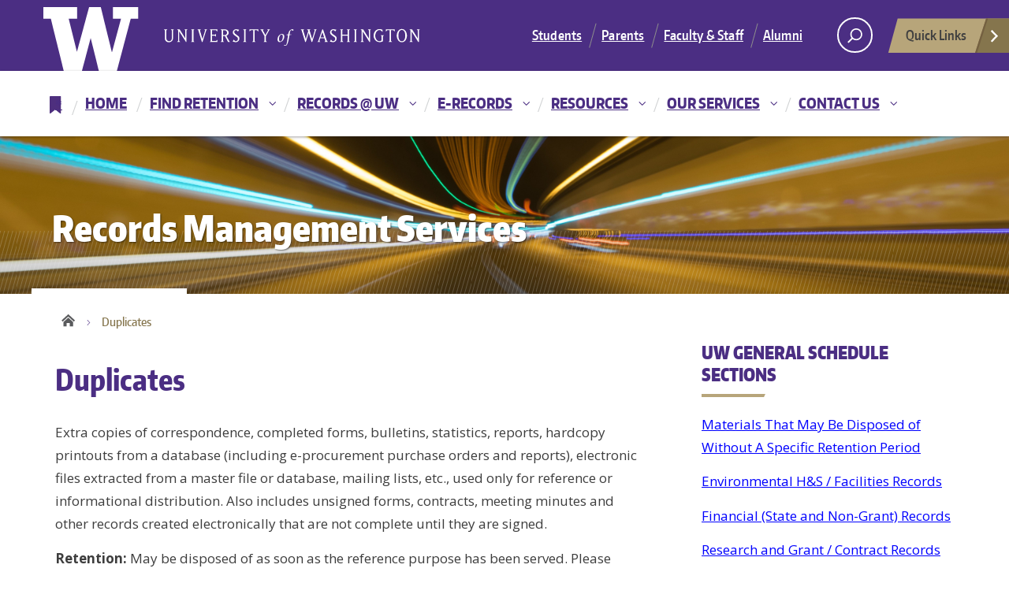

--- FILE ---
content_type: text/html; charset=utf-8
request_url: https://finance.uw.edu/recmgt/recordseries/duplicates
body_size: 8030
content:
<!DOCTYPE html PUBLIC "-//W3C//DTD XHTML+RDFa 1.0//EN"
  "http://www.w3.org/MarkUp/DTD/xhtml-rdfa-1.dtd">
<html lang="en" dir="ltr">
<head profile="http://www.w3.org/1999/xhtml/vocab">
  <meta charset="utf-8">
  <!-- force IE to open page in standards mode -->
  <meta http-equiv="X-UA-Compatible" content="IE=edge">
  <meta name="viewport" content="width=device-width, initial-scale=1.0">
  <meta http-equiv="Content-Type" content="text/html; charset=utf-8" />
<meta name="Generator" content="Drupal 7 (http://drupal.org)" />
<link rel="canonical" href="/recmgt/recordseries/duplicates" />
<link rel="shortlink" href="/recmgt/node/5998" />
<link rel="shortcut icon" href="https://finance.uw.edu/recmgt/sites/all/themes/uw_boundless/favicon.ico" type="image/vnd.microsoft.icon" />
  <title>Duplicates | Records Management Services</title>
  <style>
@import url("https://finance.uw.edu/recmgt/modules/system/system.base.css?t59okw");
</style>
<style>
@import url("https://finance.uw.edu/recmgt/sites/all/modules/jquery_update/replace/ui/themes/base/minified/jquery.ui.core.min.css?t59okw");
@import url("https://finance.uw.edu/recmgt/sites/all/modules/jquery_update/replace/ui/themes/base/minified/jquery.ui.theme.min.css?t59okw");
@import url("https://finance.uw.edu/recmgt/sites/all/modules/jquery_update/replace/ui/themes/base/minified/jquery.ui.accordion.min.css?t59okw");
</style>
<style>
@import url("https://finance.uw.edu/recmgt/sites/all/modules/ckeditor_accordion/css/ckeditor-accordion.css?t59okw");
@import url("https://finance.uw.edu/recmgt/modules/field/theme/field.css?t59okw");
@import url("https://finance.uw.edu/recmgt/modules/node/node.css?t59okw");
@import url("https://finance.uw.edu/recmgt/sites/all/modules/views/css/views.css?t59okw");
@import url("https://finance.uw.edu/recmgt/sites/all/modules/ckeditor/css/ckeditor.css?t59okw");
</style>
<style>
@import url("https://finance.uw.edu/recmgt/sites/all/modules/ctools/css/ctools.css?t59okw");
@import url("https://finance.uw.edu/recmgt/sites/all/modules/shib_auth/shib_auth.css?t59okw");
</style>
<link type="text/css" rel="stylesheet" href="//cdn.jsdelivr.net/bootstrap/3.3.5/css/bootstrap.css" media="all" />
<style>
@import url("https://finance.uw.edu/recmgt/sites/all/themes/bootstrap/css/3.3.5/overrides.min.css?t59okw");
@import url("https://finance.uw.edu/recmgt/sites/all/themes/uw_boundless/css/style.css?t59okw");
@import url("https://finance.uw.edu/recmgt/sites/all/themes/uw_boundless/css/site-update.css?t59okw");
</style>
<style>
@import url("https://finance.uw.edu/recmgt/sites/default/files/css_injector/css_injector_7.css?t59okw");
@import url("https://finance.uw.edu/recmgt/sites/default/files/css_injector/css_injector_8.css?t59okw");
@import url("https://finance.uw.edu/recmgt/sites/default/files/css_injector/css_injector_9.css?t59okw");
@import url("https://finance.uw.edu/recmgt/sites/default/files/css_injector/css_injector_13.css?t59okw");
@import url("https://finance.uw.edu/recmgt/sites/default/files/css_injector/css_injector_18.css?t59okw");
@import url("https://finance.uw.edu/recmgt/sites/default/files/css_injector/css_injector_30.css?t59okw");
@import url("https://finance.uw.edu/recmgt/sites/default/files/css_injector/css_injector_31.css?t59okw");
@import url("https://finance.uw.edu/recmgt/sites/default/files/css_injector/css_injector_33.css?t59okw");
@import url("https://finance.uw.edu/recmgt/sites/default/files/css_injector/css_injector_34.css?t59okw");
@import url("https://finance.uw.edu/recmgt/sites/default/files/css_injector/css_injector_39.css?t59okw");
@import url("https://finance.uw.edu/recmgt/sites/default/files/css_injector/css_injector_48.css?t59okw");
@import url("https://finance.uw.edu/recmgt/sites/default/files/css_injector/css_injector_50.css?t59okw");
@import url("https://finance.uw.edu/recmgt/sites/default/files/css_injector/css_injector_52.css?t59okw");
@import url("https://finance.uw.edu/recmgt/sites/default/files/css_injector/css_injector_61.css?t59okw");
</style>
  <!-- HTML5 element support for IE6-8 -->
  <!--[if lt IE 9]>
    <script src="//html5shiv.googlecode.com/svn/trunk/html5.js"></script>
  <![endif]-->
  <script src="https://finance.uw.edu/recmgt/sites/all/modules/jquery_update/replace/jquery/1.12/jquery.min.js?v=1.12.4"></script>
<script src="https://finance.uw.edu/recmgt/misc/jquery-extend-3.4.0.js?v=1.12.4"></script>
<script src="https://finance.uw.edu/recmgt/misc/jquery-html-prefilter-3.5.0-backport.js?v=1.12.4"></script>
<script src="https://finance.uw.edu/recmgt/misc/jquery.once.js?v=1.2"></script>
<script src="https://finance.uw.edu/recmgt/misc/drupal.js?t59okw"></script>
<script src="https://finance.uw.edu/recmgt/sites/all/modules/jquery_update/js/jquery_browser.js?v=0.0.1"></script>
<script src="https://finance.uw.edu/recmgt/sites/all/modules/jquery_update/replace/ui/ui/minified/jquery.ui.core.min.js?v=1.10.2"></script>
<script src="https://finance.uw.edu/recmgt/sites/all/modules/jquery_update/replace/ui/ui/minified/jquery.ui.widget.min.js?v=1.10.2"></script>
<script src="https://finance.uw.edu/recmgt/sites/all/modules/jquery_update/replace/ui/ui/minified/jquery.ui.effect.min.js?v=1.10.2"></script>
<script src="https://finance.uw.edu/recmgt/sites/all/modules/jquery_update/replace/ui/ui/minified/jquery.ui.accordion.min.js?v=1.10.2"></script>
<script src="//cdn.jsdelivr.net/bootstrap/3.3.5/js/bootstrap.js"></script>
<script src="https://finance.uw.edu/recmgt/sites/all/modules/ckeditor_accordion/js/ckeditor-accordion.js?t59okw"></script>
<script src="https://finance.uw.edu/recmgt/sites/all/modules/views_accordion/views-accordion.js?t59okw"></script>
<script src="https://finance.uw.edu/recmgt/sites/all/modules/ckeditor_accordion/js/ckeditor-accordion-click-location-hash.js?t59okw"></script>
<script src="https://finance.uw.edu/recmgt/sites/all/modules/google_analytics/googleanalytics.js?t59okw"></script>
<script src="https://www.googletagmanager.com/gtag/js?id=UA-65558412-1"></script>
<script>window.dataLayer = window.dataLayer || [];function gtag(){dataLayer.push(arguments)};gtag("js", new Date());gtag("config", "UA-65558412-1", {"groups":"default","anonymize_ip":true,"link_attribution":true});gtag("config", "G-PB2CX9XFPD", {"groups":"default","anonymize_ip":true,"link_attribution":true});</script>
<script src="https://finance.uw.edu/recmgt/sites/all/modules/field_group/field_group.js?t59okw"></script>
<script src="https://finance.uw.edu/recmgt/sites/all/themes/uw_boundless/bootstrap/js/affix.js?t59okw"></script>
<script src="https://finance.uw.edu/recmgt/sites/all/themes/uw_boundless/bootstrap/js/alert.js?t59okw"></script>
<script src="https://finance.uw.edu/recmgt/sites/all/themes/uw_boundless/bootstrap/js/button.js?t59okw"></script>
<script src="https://finance.uw.edu/recmgt/sites/all/themes/uw_boundless/bootstrap/js/carousel.js?t59okw"></script>
<script src="https://finance.uw.edu/recmgt/sites/all/themes/uw_boundless/bootstrap/js/collapse.js?t59okw"></script>
<script src="https://finance.uw.edu/recmgt/sites/all/themes/uw_boundless/bootstrap/js/dropdown.js?t59okw"></script>
<script src="https://finance.uw.edu/recmgt/sites/all/themes/uw_boundless/bootstrap/js/modal.js?t59okw"></script>
<script src="https://finance.uw.edu/recmgt/sites/all/themes/uw_boundless/bootstrap/js/tooltip.js?t59okw"></script>
<script src="https://finance.uw.edu/recmgt/sites/all/themes/uw_boundless/bootstrap/js/popover.js?t59okw"></script>
<script src="https://finance.uw.edu/recmgt/sites/all/themes/uw_boundless/bootstrap/js/scrollspy.js?t59okw"></script>
<script src="https://finance.uw.edu/recmgt/sites/all/themes/uw_boundless/bootstrap/js/tab.js?t59okw"></script>
<script src="https://finance.uw.edu/recmgt/sites/all/themes/uw_boundless/bootstrap/js/transition.js?t59okw"></script>
<script src="https://finance.uw.edu/recmgt/sites/all/themes/uw_boundless/js/function.bind.js?t59okw"></script>
<script src="https://finance.uw.edu/recmgt/sites/all/themes/uw_boundless/js/uw.quicklinks.js?t59okw"></script>
<script src="https://finance.uw.edu/recmgt/sites/all/themes/uw_boundless/js/uw.search.js?t59okw"></script>
<script src="https://finance.uw.edu/recmgt/sites/all/themes/uw_boundless/js/dropdowns.js?t59okw"></script>
<script src="https://finance.uw.edu/recmgt/sites/all/themes/uw_boundless/js/script.js?t59okw"></script>
<script src="//www.washington.edu/static/alert.js"></script>
<script src="https://finance.uw.edu/recmgt/sites/default/files/js_injector/js_injector_4.js?t59okw"></script>
<script src="https://finance.uw.edu/recmgt/sites/default/files/js_injector/js_injector_6.js?t59okw"></script>
<script>jQuery.extend(Drupal.settings, {"basePath":"\/recmgt\/","pathPrefix":"","setHasJsCookie":0,"ajaxPageState":{"theme":"uw_boundless","theme_token":"LMvuGp9rnz_CY14BDIfIxTfw3JH6CamepXZm4ocaPDo","js":{"sites\/all\/themes\/bootstrap\/js\/bootstrap.js":1,"sites\/all\/modules\/jquery_update\/replace\/jquery\/1.12\/jquery.min.js":1,"misc\/jquery-extend-3.4.0.js":1,"misc\/jquery-html-prefilter-3.5.0-backport.js":1,"misc\/jquery.once.js":1,"misc\/drupal.js":1,"sites\/all\/modules\/jquery_update\/js\/jquery_browser.js":1,"sites\/all\/modules\/jquery_update\/replace\/ui\/ui\/minified\/jquery.ui.core.min.js":1,"sites\/all\/modules\/jquery_update\/replace\/ui\/ui\/minified\/jquery.ui.widget.min.js":1,"sites\/all\/modules\/jquery_update\/replace\/ui\/ui\/minified\/jquery.ui.effect.min.js":1,"sites\/all\/modules\/jquery_update\/replace\/ui\/ui\/minified\/jquery.ui.accordion.min.js":1,"\/\/cdn.jsdelivr.net\/bootstrap\/3.3.5\/js\/bootstrap.js":1,"sites\/all\/modules\/ckeditor_accordion\/js\/ckeditor-accordion.js":1,"sites\/all\/modules\/views_accordion\/views-accordion.js":1,"sites\/all\/modules\/ckeditor_accordion\/js\/ckeditor-accordion-click-location-hash.js":1,"sites\/all\/modules\/google_analytics\/googleanalytics.js":1,"https:\/\/www.googletagmanager.com\/gtag\/js?id=UA-65558412-1":1,"0":1,"sites\/all\/modules\/field_group\/field_group.js":1,"sites\/all\/themes\/uw_boundless\/bootstrap\/js\/affix.js":1,"sites\/all\/themes\/uw_boundless\/bootstrap\/js\/alert.js":1,"sites\/all\/themes\/uw_boundless\/bootstrap\/js\/button.js":1,"sites\/all\/themes\/uw_boundless\/bootstrap\/js\/carousel.js":1,"sites\/all\/themes\/uw_boundless\/bootstrap\/js\/collapse.js":1,"sites\/all\/themes\/uw_boundless\/bootstrap\/js\/dropdown.js":1,"sites\/all\/themes\/uw_boundless\/bootstrap\/js\/modal.js":1,"sites\/all\/themes\/uw_boundless\/bootstrap\/js\/tooltip.js":1,"sites\/all\/themes\/uw_boundless\/bootstrap\/js\/popover.js":1,"sites\/all\/themes\/uw_boundless\/bootstrap\/js\/scrollspy.js":1,"sites\/all\/themes\/uw_boundless\/bootstrap\/js\/tab.js":1,"sites\/all\/themes\/uw_boundless\/bootstrap\/js\/transition.js":1,"sites\/all\/themes\/uw_boundless\/js\/function.bind.js":1,"sites\/all\/themes\/uw_boundless\/js\/uw.quicklinks.js":1,"sites\/all\/themes\/uw_boundless\/js\/uw.search.js":1,"sites\/all\/themes\/uw_boundless\/js\/dropdowns.js":1,"sites\/all\/themes\/uw_boundless\/js\/script.js":1,"\/\/www.washington.edu\/static\/alert.js":1,"sites\/default\/files\/js_injector\/js_injector_4.js":1,"sites\/default\/files\/js_injector\/js_injector_6.js":1},"css":{"modules\/system\/system.base.css":1,"misc\/ui\/jquery.ui.core.css":1,"misc\/ui\/jquery.ui.theme.css":1,"misc\/ui\/jquery.ui.accordion.css":1,"sites\/all\/modules\/ckeditor_accordion\/css\/ckeditor-accordion.css":1,"modules\/field\/theme\/field.css":1,"modules\/node\/node.css":1,"sites\/all\/modules\/views\/css\/views.css":1,"sites\/all\/modules\/ckeditor\/css\/ckeditor.css":1,"sites\/all\/modules\/ctools\/css\/ctools.css":1,"sites\/all\/modules\/shib_auth\/shib_auth.css":1,"\/\/cdn.jsdelivr.net\/bootstrap\/3.3.5\/css\/bootstrap.css":1,"sites\/all\/themes\/bootstrap\/css\/3.3.5\/overrides.min.css":1,"sites\/all\/themes\/uw_boundless\/css\/style.css":1,"sites\/all\/themes\/uw_boundless\/css\/site-update.css":1,"public:\/\/css_injector\/css_injector_7.css":1,"public:\/\/css_injector\/css_injector_8.css":1,"public:\/\/css_injector\/css_injector_9.css":1,"public:\/\/css_injector\/css_injector_13.css":1,"public:\/\/css_injector\/css_injector_18.css":1,"public:\/\/css_injector\/css_injector_30.css":1,"public:\/\/css_injector\/css_injector_31.css":1,"public:\/\/css_injector\/css_injector_33.css":1,"public:\/\/css_injector\/css_injector_34.css":1,"public:\/\/css_injector\/css_injector_39.css":1,"public:\/\/css_injector\/css_injector_48.css":1,"public:\/\/css_injector\/css_injector_50.css":1,"public:\/\/css_injector\/css_injector_52.css":1,"public:\/\/css_injector\/css_injector_61.css":1}},"better_exposed_filters":{"views":{"feedback":{"displays":{"block":{"filters":[]}}}}},"ckeditor_accordion":{"collapseAll":1},"googleanalytics":{"account":["UA-65558412-1","G-PB2CX9XFPD"],"trackOutbound":1,"trackMailto":1,"trackDownload":1,"trackDownloadExtensions":"7z|aac|arc|arj|asf|asx|avi|bin|csv|doc(x|m)?|dot(x|m)?|exe|flv|gif|gz|gzip|hqx|jar|jpe?g|js|mp(2|3|4|e?g)|mov(ie)?|msi|msp|pdf|phps|png|ppt(x|m)?|pot(x|m)?|pps(x|m)?|ppam|sld(x|m)?|thmx|qtm?|ra(m|r)?|sea|sit|tar|tgz|torrent|txt|wav|wma|wmv|wpd|xls(x|m|b)?|xlt(x|m)|xlam|xml|z|zip"},"bootstrap":{"anchorsFix":1,"anchorsSmoothScrolling":1,"formHasError":1,"popoverEnabled":1,"popoverOptions":{"animation":1,"html":0,"placement":"right","selector":"","trigger":"click","triggerAutoclose":1,"title":"","content":"","delay":0,"container":"body"},"tooltipEnabled":1,"tooltipOptions":{"animation":1,"html":0,"placement":"auto left","selector":"","trigger":"hover focus","delay":0,"container":"body"}}});</script>
</head>
<body class="html not-front not-logged-in one-sidebar sidebar-second page-node page-node- page-node-5998 node-type-record-series" >
  <a href="#main-content" class="screen-reader-shortcut">Skip to main content</a>
    <div id="uwsearcharea" aria-hidden="true" class="uw-search-bar-container" tabindex="-1" role="search">
    <div class="container no-height">
        <div class="center-block uw-search-wrapper">
              <div class="region region-search">
    <section id="block-block-43" class="block block-block clearfix">

      
  <style>form{padding-top:2em;} label{font-size:80%; display:inline;} input[type="radio"] {margin-left:3px;} #uw, #this_site{width:20px; height:20px;} #site_search{outline:none;} div#uwsearcharea > div.container > div.uw-search-wrapper, div#uwsearcharea > div.container {margin-top:0px; padding-top:0px;} input#q{border: thin solid #999;}</style>
<script>
var this_path = "site:finance.uw.edu/recmgt";    // Change this value to reflect the current site. 
var this_search = "https://www.google.com/search";
var uw_search = "https://www.washington.edu/search";

function set_search_scope( the_form ){
  var this_site = document.getElementById("this_site");
  if (this_site.checked){
    the_form.action = this_search;
    the_form.hq.value = this_path;
  }else{
    the_form.action = uw_search;
  }
}
</script>
<form id="site_search" accept-charset="utf-8" action="https://www.washington.edu/search" method="get" onsubmit="set_search_scope(this)">
<input type="radio" name="searchscope" id="uw" checked="checked"><label for="uw">All the UW</label> 
<input type="radio" name="searchscope" id="this_site"><label for="this_site">Current Site</label><br />
<label for="q" title="search terms" style="display:none;">search for</label><input type="text" id="q" name="q" size="50" placeholder="Search for:" >
<input type="hidden" name="cx" value="014926890478461662202:nlcear9vwli">
<input type="hidden" id="hq" name="hq" title="Query Domain" value="">
</form>
</section>
  </div>
         </div>
    </div>
</div><!-- /#uwsearcharea -->

<div id="uw-container">
    
    <nav id="quicklinks" role="navigation" aria-label="quick links" aria-hidden="true">
    <ul id="big-links"> 
        <li><span class="icon-myuw"></span><a href="http://myuw.washington.edu" tabindex="-1">MyUW</a></li> 
        <li><span class="icon-calendar"></span><a href="http://uw.edu/calendar" tabindex="-1">Calendar</a></li> 
        <li><span class="icon-directories"></span><a href="http://uw.edu/directory/" tabindex="-1">Directories</a></li> 
        <li><span class="icon-libraries"></span><a href="http://www.lib.washington.edu/" tabindex="-1">Libraries</a></li> 
        <li><span class="icon-medicine"></span><a href="http://www.uwmedicine.org/" tabindex="-1">UW Medicine</a></li> 
        <li><span class="icon-maps"></span><a href="http://uw.edu/maps" tabindex="-1">Maps</a></li> 
        <li><span class="icon-uwtoday"></span><a href="http://www.uw.edu/news" tabindex="-1">UW Today</a></li>
    </ul>
    <h3>Helpful Links</h3>
    <ul id="little-links">
        <li><span class="false"></span><a href="http://www.washington.edu/itconnect/forstudents.html" tabindex="-1">Computing/IT</a></li> 
        <li><span class="false"></span><a href="http://f2.washington.edu/fm/payroll/payroll/ESS" tabindex="-1">Employee Self Service</a></li> 
        <li><span class="false"></span><a href="http://www.hfs.washington.edu/huskycard/" tabindex="-1">Husky Card</a></li> 
        <li><span class="false"></span><a href="http://www.bothell.washington.edu/" tabindex="-1">UW Bothell</a></li> 
        <li><span class="false"></span><a href="http://www.tacoma.uw.edu/" tabindex="-1">UW Tacoma</a></li> 
        <li><span class="false"></span><a href="https://www.facebook.com/UofWA" tabindex="-1">UW Facebook</a></li> 
        <li><span class="false"></span><a href="https://twitter.com/UW" tabindex="-1">UW Twitter</a></li>
    </ul>
</nav>     <!-- /#quicklinks -->
    
    <div id="uw-container-inner">
        
        <header class="uw-thinstrip">

  <div class="container">
    <a href="http://uw.edu" title="University of Washington Home" class="uw-patch" tabindex='-1' aria-hidden='true'>University of Washington</a>
    <a href="http://uw.edu" title="University of Washington Home" class="uw-wordmark">University of Washington</a>
  </div>
  <div class='align-right'>
      <nav class="uw-thin-strip-nav" role='navigation' aria-label='audience based'>
          <ul class="uw-thin-links">
            <li><a href="http://uw.edu/studentlife" title="Students">Students</a></li>
            <li><a href="http://uw.edu/parents" title="Parents">Parents</a></li>
            <li><a href="http://uw.edu/facultystaff" title="Faculty & Staff">Faculty & Staff</a></li>
            <li><a href="http://uw.edu/alumni" title="Alumni">Alumni</a></li>
          </ul>
      </nav>
      <nav id='search-quicklinks' role='navigation' aria-label='search and quick links'>
      <button class='uw-search' aria-owns='uwsearcharea' aria-controls='uwsearcharea' aria-expanded='false' aria-label='open search area' aria-haspopup='true'>

          <svg version="1.1" xmlns="http://www.w3.org/2000/svg" xmlns:xlink="http://www.w3.org/1999/xlink" x="0px" y="0px"
               width="19px" height="51px" viewBox="0 0 18.776 51.062" enable-background="new 0 0 18.776 51.062" xml:space="preserve">
          <g>
              <path fill="#FFFFFF" d="M3.537,7.591C3.537,3.405,6.94,0,11.128,0c4.188,0,7.595,3.406,7.595,7.591
                c0,4.187-3.406,7.593-7.595,7.593C6.94,15.185,3.537,11.778,3.537,7.591z M5.245,7.591c0,3.246,2.643,5.885,5.884,5.885
                c3.244,0,5.89-2.64,5.89-5.885c0-3.245-2.646-5.882-5.89-5.882C7.883,1.71,5.245,4.348,5.245,7.591z"/>

              <rect x="2.418" y="11.445" transform="matrix(0.7066 0.7076 -0.7076 0.7066 11.7842 2.0922)" fill="#FFFFFF" width="1.902" height="7.622"/>
          </g>
          <path fill="#FFFFFF" d="M3.501,47.864c0.19,0.194,0.443,0.29,0.694,0.29c0.251,0,0.502-0.096,0.695-0.29l5.691-5.691l5.692,5.691
              c0.192,0.194,0.443,0.29,0.695,0.29c0.25,0,0.503-0.096,0.694-0.29c0.385-0.382,0.385-1.003,0-1.388l-5.692-5.691l5.692-5.692
              c0.385-0.385,0.385-1.005,0-1.388c-0.383-0.385-1.004-0.385-1.389,0l-5.692,5.691L4.89,33.705c-0.385-0.385-1.006-0.385-1.389,0
              c-0.385,0.383-0.385,1.003,0,1.388l5.692,5.692l-5.692,5.691C3.116,46.861,3.116,47.482,3.501,47.864z"/>
          </svg>

      </button>
      <button class='uw-quicklinks' aria-haspopup='true' aria-expanded="false" aria-label="Open quick links">Quick Links<svg version="1.1" xmlns="http://www.w3.org/2000/svg" x="0px" y="0px" width="15.63px" height="69.13px" viewBox="0 0 15.63 69.13" enable-background="new 0 0 15.63 69.13" xml:space="preserve"><polygon fill="#FFFFFF" points="12.8,7.776 12.803,7.773 5.424,0 3.766,1.573 9.65,7.776 3.766,13.98 5.424,15.553 12.803,7.78"/><polygon fill="#FFFFFF" points="9.037,61.351 9.036,61.351 14.918,55.15 13.26,53.577 7.459,59.689 1.658,53.577 0,55.15 5.882,61.351 5.882,61.351 5.884,61.353 0,67.557 1.658,69.13 7.459,63.019 13.26,69.13 14.918,67.557 9.034,61.353"/></svg></button>
      </nav>
  </div>

</header>
        <!-- /#uw-thinstrip -->

        <nav id="dawgdrops" aria-label="Main menu" role="navigation" tabindex="0">
            <div class="dawgdrops-inner container">
                  <div class="region region-navigation">
    <section id="block-system-main-menu" class="block block-system block-menu clearfix">

      
  <ul class="dawgdrops-nav"><li class="first leaf dawgdrops-item"><a href="/recmgt/bookmarks" title="">*</a></li>
<li class="leaf dawgdrops-item"><a href="/recmgt/" title="Records Management Home Page">Home</a></li>
<li class="expanded dawgdrops-item"><a href="/recmgt/gs" title="UW Retention Schedules" class="dropdown-toggle" aria-haspopup="true">Find Retention</a><ul class="dawgdrops-menu" aria-hidden="true" aria-label="submenu"><li class="first leaf dawgdrops-item"><a href="https://finance.uw.edu/recmgt/retentionschedules" title="">About Retention Schedules</a></li>
<li class="expanded dawgdrops-item"><a href="/recmgt/gs">General Records Retention Schedule</a></li>
<li class="leaf dawgdrops-item"><a href="/recmgt/gs/sod" title="School of Dentistry General Records Retention Schedule">School of Dentistry Retention Schedule</a></li>
<li class="leaf dawgdrops-item"><a href="/recmgt/depts">Department Retention Schedules</a></li>
<li class="leaf dawgdrops-item"><a href="/recmgt/Database_Printouts" title="">Electronic records that do not need to be printed or saved</a></li>
<li class="last leaf dawgdrops-item"><a href="https://finance.uw.edu/recmgt/gs/transitory" title="">Materials that may be disposed of without a specific retention period</a></li>
</ul></li>
<li class="expanded dawgdrops-item"><a href="/recmgt/responsibility" title="Records @ UW" class="dropdown-toggle" aria-haspopup="true">Records @ UW</a><ul class="dawgdrops-menu" aria-hidden="true" aria-label="submenu"><li class="first leaf dawgdrops-item"><a href="/recmgt/responsibility">Your Responsibility</a></li>
<li class="leaf dawgdrops-item"><a href="/recmgt/managing/records" title="What is a record?">What is a record?</a></li>
<li class="leaf dawgdrops-item"><a href="/recmgt/transitory-substantive" title="Outlining the difference between Transitory and Substantive records">Transitory/Substantive</a></li>
<li class="leaf dawgdrops-item"><a href="/recmgt/managing/pastretention" title="Destroying Records">Destroying Records</a></li>
<li class="leaf dawgdrops-item"><a href="/recmgt/managing/archival" title="Archival Records">Archival Records</a></li>
<li class="expanded dawgdrops-item"><a href="/recmgt/vitalrecords" title="Vital Records Manual">Vital Records Manual</a></li>
<li class="leaf dawgdrops-item"><a href="/recmgt/disaster-prevention">Disaster Prevention</a></li>
<li class="last leaf dawgdrops-item"><a href="/recmgt/disaster-recovery">Disaster Recovery</a></li>
</ul></li>
<li class="expanded dawgdrops-item"><a href="/recmgt/erecords" class="dropdown-toggle" aria-haspopup="true">E-Records</a><ul class="dawgdrops-menu" aria-hidden="true" aria-label="submenu"><li class="first leaf dawgdrops-item"><a href="/recmgt/email">Email Policy</a></li>
<li class="leaf dawgdrops-item"><a href="/recmgt/e-record-policy-builder-page">Electronic Record Policy Builder</a></li>
<li class="leaf dawgdrops-item"><a href="https://finance.uw.edu/recmgt/email-hub" title="">Email Hub</a></li>
<li class="leaf dawgdrops-item"><a href="https://finance.uw.edu/recmgt/fetch-the-future" title="">Fetch the Future Hub</a></li>
<li class="collapsed dawgdrops-item"><a href="/recmgt/erecords/scanning-policies">Scanning</a></li>
<li class="collapsed dawgdrops-item"><a href="/recmgt/edms-home">Document Management System</a></li>
<li class="leaf dawgdrops-item"><a href="/recmgt/resources/text-messaging-uw-best-practices">Text Messages at UW</a></li>
<li class="leaf dawgdrops-item"><a href="/recmgt/resources/best-practices-team-communication-platforms">Teams/Slack</a></li>
<li class="leaf dawgdrops-item"><a href="https://finance.uw.edu/recmgt/zoom-best-practices" title="">Zoom Best Practices</a></li>
<li class="leaf dawgdrops-item"><a href="/recmgt/e-records/third-party-software-best-practices">Third Party Software Best Practices</a></li>
<li class="last collapsed dawgdrops-item"><a href="/recmgt/resources/managing-web-content" title="Managing Web Content">Managing Web Content</a></li>
</ul></li>
<li class="expanded dawgdrops-item"><a href="/recmgt/resources" title="" class="dropdown-toggle" aria-haspopup="true">Resources</a><ul class="dawgdrops-menu" aria-hidden="true" aria-label="submenu"><li class="first leaf dawgdrops-item"><a href="/recmgt/resources" title="">Reference Guides</a></li>
<li class="leaf dawgdrops-item"><a href="/recmgt/educators-toolkit">Educators&#039; Toolkit</a></li>
<li class="leaf dawgdrops-item"><a href="/recmgt/new-employee-resources">New Employee Resources</a></li>
<li class="leaf dawgdrops-item"><a href="/recmgt/Offboarding">Off Boarding</a></li>
<li class="last leaf dawgdrops-item"><a href="/recmgt/meme-library">Meme Library</a></li>
</ul></li>
<li class="expanded dawgdrops-item"><a href="/recmgt/services" class="dropdown-toggle" aria-haspopup="true">Our Services</a><ul class="dawgdrops-menu" aria-hidden="true" aria-label="submenu"><li class="first expanded dawgdrops-item"><a href="/recmgt/retrieval">Retrieving Records</a></li>
<li class="leaf dawgdrops-item"><a href="https://finance.uw.edu/recmgt/retentionschedules" title="">Retention Schedules</a></li>
<li class="collapsed dawgdrops-item"><a href="/recmgt/training" title="Training offered by Records Management Services">Training &amp; Consultations</a></li>
<li class="last leaf dawgdrops-item"><a href="/recmgt/scanning-policy-builder">Scanning Policy Builder</a></li>
</ul></li>
<li class="last expanded dawgdrops-item"><a href="/recmgt/contact-rms" class="dropdown-toggle" aria-haspopup="true">Contact Us</a><ul class="dawgdrops-menu" aria-hidden="true" aria-label="submenu"><li class="first expanded dawgdrops-item"><a href="/recmgt/aboutus">About Us</a></li>
<li class="leaf dawgdrops-item"><a href="/recmgt/faq" title="FAQ for Records Management">FAQ</a></li>
<li class="last leaf dawgdrops-item"><a href="/recmgt/listserv-announcements">Newsletter Archive</a></li>
</ul></li>
</ul>
</section>
  </div>
            </div>
        </nav><!-- /#dawgdrops -->
        
           
            <div class="uw-hero-image" style="background-image:url('https://finance.uw.edu/recmgt/sites/default/files/hero_image_tunnel_rapid_blur_0.jpg');"></div>
           
        <!-- /#uw-hero-image -->
         
        <a id="main-content"></a>
        <div class="container uw-body">
                        
            <div class="row">
                
                <section class="col-md-8">
                    
                                    <a href="/recmgt/" title="Records Management Services"><h2 class="uw-site-title">Records Management Services</h2>
                        <p></p>
                    </a>
                                    
                                    <nav class="uw-breadcrumbs" role="navigation" aria-label="breadcrumbs">
                    <ul><li><a href="/recmgt/">Home</a></li>
<li class="current active"><span>Duplicates</span></li>
</ul>                    </nav>
                                                   
                                                  <h1 class="page-header">Duplicates</h1>
                                
                  
                  <nav id="mobile-relative" role="navigation" aria-label="relative">
                      <button class="uw-mobile-menu-toggle">Menu</button>
                      <ul class="uw-mobile-menu first-level">
                                                      <li class="pagenav">
                                <a href="https://finance.uw.edu/recmgt" title="Home" class="homelink">Home</a>                                <ul class="menu nav navbar-nav"><li class="first leaf dawgdrops-item"><a href="/recmgt/bookmarks" title="">*</a></li>
<li class="leaf dawgdrops-item"><a href="/recmgt/" title="Records Management Home Page">Home</a></li>
<li class="expanded dawgdrops-item"><a href="/recmgt/gs" title="UW Retention Schedules" class="dropdown-toggle" aria-haspopup="true">Find Retention</a><ul class="dawgdrops-menu" aria-hidden="true" aria-label="submenu"><li class="first leaf dawgdrops-item"><a href="https://finance.uw.edu/recmgt/retentionschedules" title="">About Retention Schedules</a></li>
<li class="expanded dawgdrops-item"><a href="/recmgt/gs">General Records Retention Schedule</a></li>
<li class="leaf dawgdrops-item"><a href="/recmgt/gs/sod" title="School of Dentistry General Records Retention Schedule">School of Dentistry Retention Schedule</a></li>
<li class="leaf dawgdrops-item"><a href="/recmgt/depts">Department Retention Schedules</a></li>
<li class="leaf dawgdrops-item"><a href="/recmgt/Database_Printouts" title="">Electronic records that do not need to be printed or saved</a></li>
<li class="last leaf dawgdrops-item"><a href="https://finance.uw.edu/recmgt/gs/transitory" title="">Materials that may be disposed of without a specific retention period</a></li>
</ul></li>
<li class="expanded dawgdrops-item"><a href="/recmgt/responsibility" title="Records @ UW" class="dropdown-toggle" aria-haspopup="true">Records @ UW</a><ul class="dawgdrops-menu" aria-hidden="true" aria-label="submenu"><li class="first leaf dawgdrops-item"><a href="/recmgt/responsibility">Your Responsibility</a></li>
<li class="leaf dawgdrops-item"><a href="/recmgt/managing/records" title="What is a record?">What is a record?</a></li>
<li class="leaf dawgdrops-item"><a href="/recmgt/transitory-substantive" title="Outlining the difference between Transitory and Substantive records">Transitory/Substantive</a></li>
<li class="leaf dawgdrops-item"><a href="/recmgt/managing/pastretention" title="Destroying Records">Destroying Records</a></li>
<li class="leaf dawgdrops-item"><a href="/recmgt/managing/archival" title="Archival Records">Archival Records</a></li>
<li class="expanded dawgdrops-item"><a href="/recmgt/vitalrecords" title="Vital Records Manual">Vital Records Manual</a></li>
<li class="leaf dawgdrops-item"><a href="/recmgt/disaster-prevention">Disaster Prevention</a></li>
<li class="last leaf dawgdrops-item"><a href="/recmgt/disaster-recovery">Disaster Recovery</a></li>
</ul></li>
<li class="expanded dawgdrops-item"><a href="/recmgt/erecords" class="dropdown-toggle" aria-haspopup="true">E-Records</a><ul class="dawgdrops-menu" aria-hidden="true" aria-label="submenu"><li class="first leaf dawgdrops-item"><a href="/recmgt/email">Email Policy</a></li>
<li class="leaf dawgdrops-item"><a href="/recmgt/e-record-policy-builder-page">Electronic Record Policy Builder</a></li>
<li class="leaf dawgdrops-item"><a href="https://finance.uw.edu/recmgt/email-hub" title="">Email Hub</a></li>
<li class="leaf dawgdrops-item"><a href="https://finance.uw.edu/recmgt/fetch-the-future" title="">Fetch the Future Hub</a></li>
<li class="collapsed dawgdrops-item"><a href="/recmgt/erecords/scanning-policies">Scanning</a></li>
<li class="collapsed dawgdrops-item"><a href="/recmgt/edms-home">Document Management System</a></li>
<li class="leaf dawgdrops-item"><a href="/recmgt/resources/text-messaging-uw-best-practices">Text Messages at UW</a></li>
<li class="leaf dawgdrops-item"><a href="/recmgt/resources/best-practices-team-communication-platforms">Teams/Slack</a></li>
<li class="leaf dawgdrops-item"><a href="https://finance.uw.edu/recmgt/zoom-best-practices" title="">Zoom Best Practices</a></li>
<li class="leaf dawgdrops-item"><a href="/recmgt/e-records/third-party-software-best-practices">Third Party Software Best Practices</a></li>
<li class="last collapsed dawgdrops-item"><a href="/recmgt/resources/managing-web-content" title="Managing Web Content">Managing Web Content</a></li>
</ul></li>
<li class="expanded dawgdrops-item"><a href="/recmgt/resources" title="" class="dropdown-toggle" aria-haspopup="true">Resources</a><ul class="dawgdrops-menu" aria-hidden="true" aria-label="submenu"><li class="first leaf dawgdrops-item"><a href="/recmgt/resources" title="">Reference Guides</a></li>
<li class="leaf dawgdrops-item"><a href="/recmgt/educators-toolkit">Educators&#039; Toolkit</a></li>
<li class="leaf dawgdrops-item"><a href="/recmgt/new-employee-resources">New Employee Resources</a></li>
<li class="leaf dawgdrops-item"><a href="/recmgt/Offboarding">Off Boarding</a></li>
<li class="last leaf dawgdrops-item"><a href="/recmgt/meme-library">Meme Library</a></li>
</ul></li>
<li class="expanded dawgdrops-item"><a href="/recmgt/services" class="dropdown-toggle" aria-haspopup="true">Our Services</a><ul class="dawgdrops-menu" aria-hidden="true" aria-label="submenu"><li class="first expanded dawgdrops-item"><a href="/recmgt/retrieval">Retrieving Records</a></li>
<li class="leaf dawgdrops-item"><a href="https://finance.uw.edu/recmgt/retentionschedules" title="">Retention Schedules</a></li>
<li class="collapsed dawgdrops-item"><a href="/recmgt/training" title="Training offered by Records Management Services">Training &amp; Consultations</a></li>
<li class="last leaf dawgdrops-item"><a href="/recmgt/scanning-policy-builder">Scanning Policy Builder</a></li>
</ul></li>
<li class="last expanded dawgdrops-item"><a href="/recmgt/contact-rms" class="dropdown-toggle" aria-haspopup="true">Contact Us</a><ul class="dawgdrops-menu" aria-hidden="true" aria-label="submenu"><li class="first expanded dawgdrops-item"><a href="/recmgt/aboutus">About Us</a></li>
<li class="leaf dawgdrops-item"><a href="/recmgt/faq" title="FAQ for Records Management">FAQ</a></li>
<li class="last leaf dawgdrops-item"><a href="/recmgt/listserv-announcements">Newsletter Archive</a></li>
</ul></li>
</ul>                            </li><!-- /#primary_nav --> 
                               
                                                </ul>
                  </nav><!-- /#uw-mobile-menu -->
                                   
                                                                                                                                                  <div class="uw-content" role='main'>
                    <div id='main_content' class="uw-body-copy">
                      <div class="region region-content">
    <section id="block-system-main" class="block block-system clearfix">

      
  <article id="node-5998" class="node node-record-series clearfix">
    <div class="field field-name-body field-type-text-with-summary field-label-hidden"><div class="field-items"><div class="field-item even"><p>Extra copies of correspondence, completed forms, bulletins, statistics, reports, hardcopy printouts from a database (including e-procurement purchase orders and reports), electronic files extracted from a master file or database, mailing lists, etc., used only for reference or informational distribution. Also includes unsigned forms, contracts, meeting minutes and other records created electronically that are not complete until they are signed.</p>
<p><strong>Retention:</strong> May be disposed of as soon as the reference purpose has been served. Please shred, recycle or delete as appropriate.</p>
</div></div></div><div class="field field-name-field-section field-type-taxonomy-term-reference field-label-inline clearfix"><div class="field-label">Section:&nbsp;</div><div class="field-items"><div class="field-item even"><a href="/recmgt/retentionschedules/gs/general/materials-may-be-disposed-without-specific-retention-period">Materials That May Be Disposed of Without a Specific Retention Period</a></div></div></div>    </article>

</section>
  </div>
                    </div>
                </div>
                </section>
                
                <aside class="col-md-4 uw-sidebar" role="complementary">
                                                                          <div class="region region-sidebar-second">
    <section id="block-block-59" class="block block-block widget clearfix">

        <h2 class="block-title widgettitle">UW General Schedule Sections</h2>
    
  <p><a href="https://f2.washington.edu/fm/recmgt/gs/transitory">Materials That May Be Disposed of Without A Specific Retention Period</a></p>
<p><a href="https://f2.washington.edu/fm/recmgt/gs/ehs">Environmental H&amp;S / Facilities Records</a></p>
<p><a href="https://f2.washington.edu/fm/recmgt/gs/financial">Financial (State and Non-Grant) Records</a></p>
<p><a href="https://f2.washington.edu/fm/recmgt/gs/research">Research and Grant / Contract Records</a></p>
<p><a href="https://f2.washington.edu/fm/recmgt/gs/personnel">Personnel and Payroll Records</a></p>
<p><a href="https://f2.washington.edu/fm/recmgt/gs/student">Student and Curriculum Records</a></p>
<p><a href="https://f2.washington.edu/fm/recmgt/gs/admin">Office Administration Records</a></p>
<p><a href="https://f2.washington.edu/fm/recmgt/gs/library">Libraries and UW Publications Records</a></p>

</section>
  </div>
                                </aside>  <!-- /#uw-sidebar -->
                
            </div><!-- /#row -->

        </div><!-- /#uw-body -->
                
        <footer class="footer container">
            <div class="region region-footer">
    <section id="block-system-powered-by" class="block block-system clearfix">

      
  <span>Powered by <a href="https://www.drupal.org">Drupal</a></span>
</section>
  </div>
        </footer><!-- /#page footer -->
                
        <footer class="uw-footer">
    <a href="http://www.washington.edu" class="footer-wordmark">University of Washington</a>

    <a href="http://www.washington.edu/boundless/"><h3 class="be-boundless">Be boundless</h3></a>

    <h4>Connect with the UW:</h4>

    <nav aria-label="social networking">
        <ul class="footer-social">
            <li><a class="facebook" href="http://www.facebook.com/UofWA">Facebook</a></li>
            <li><a class="twitter" href="http://twitter.com/UW">Twitter</a></li>
            <li><a class="instagram" href="http://instagram.com/uofwa">Instagram</a></li>
            <li><a class="tumblr" href="http://uofwa.tumblr.com/">Tumblr</a></li>
            <li><a class="youtube" href="http://www.youtube.com/user/uwhuskies">YouTube</a></li>
            <li><a class="linkedin" href="http://www.linkedin.com/company/university-of-washington">LinkedIn</a></li>
            <li><a class="pinterest" href="http://www.pinterest.com/uofwa/">Pinterest</a></li>
            <li><a class="google" href="https://plus.google.com/+universityofwashington/posts">Google+</a></li>
        </ul>
    </nav>

    <nav aria-label="footer navigation">
        <ul class="footer-links">
            <li><a href="http://www.uw.edu/accessibility">Accessibility</a></li>
            <li><a href="http://uw.edu/contact">Contact Us</a></li>
            <li><a href="http://www.washington.edu/jobs">Jobs</a></li>
            <li><a href="http://www.washington.edu/safety">Campus Safety</a></li>
            <li><a href="http://myuw.washington.edu/">My UW</a></li>
            <li><a href="http://www.washington.edu/rules/wac">Rules Docket</a></li>
            <li><a href="http://www.washington.edu/online/privacy">Privacy</a></li>
            <li><a href="http://www.washington.edu/online/terms">Terms</a></li>
        </ul>
    </nav>
    
    <p role="contentinfo">&copy; <a id="shiblink" style="color:white;" href="https://finance.uw.edu/Shibboleth.sso/Login?target=https%3A%2F%2Ffinance.uw.edu%2Frecmgt%2F%3Fq%3Dshib_login%2Fnode%2F5998%26shib_token%3D1">2015&#45;2026</a>  University of Washington  |  Seattle, WA </p>
</footer>
        <!-- /#uw-footer -->

    </div><!-- /#uw-container-inner -->

</div><!-- /#uw-container -->
  <script src="https://finance.uw.edu/recmgt/sites/all/themes/bootstrap/js/bootstrap.js?t59okw"></script>
</body>
</html>


--- FILE ---
content_type: text/css
request_url: https://finance.uw.edu/recmgt/sites/all/modules/ckeditor_accordion/css/ckeditor-accordion.css?t59okw
body_size: 576
content:
/*
  Accordion tabs that have not been created using Javascript
*/

/* clearfix */
.ckeditor-accordion-container > dl:before,
.ckeditor-accordion-container > dl:after {
  content: " "; /* 1 */
  display: table; /* 2 */
}
.ckeditor-accordion-container > dl:after {
  clear: both;
}

/* CKEditor accordion */
.ckeditor-accordion-container > dl,
.ckeditor-accordion-container > dl dt,
.ckeditor-accordion-container > dl dd {
  box-sizing: border-box;
}
.ckeditor-accordion-container > dl {
  position: relative;
  border: 1px solid #ddd;
}

/* label / tab */
.ckeditor-accordion-container > dl dt {
  position: relative;
}

.ckeditor-accordion-container > dl dt > .ckeditor-accordion-toggle {
  display: inline-block;
  position: absolute;
  padding: 0 10px;
  width: 30px;
  height: 30px;
  z-index: 1;
  top: calc(50% - 1px);
  left: 11px;
  box-sizing: border-box;
}
.ckeditor-accordion-container > dl dt > .ckeditor-accordion-toggle:before,
.ckeditor-accordion-container > dl dt > .ckeditor-accordion-toggle:after {
  background: #4b2e83;
  -webkit-transition: all 600ms cubic-bezier(0.4, 0, 0.2, 1);
  transition: all 600ms cubic-bezier(0.4, 0, 0.2, 1);
  content: "";
  display: block;
  height: 2px;
  position: absolute;
  width: 10px;
  z-index: -1;
  left: 0;
  top: 0;
  -webkit-transform: rotate(-180deg);
  transform: rotate(-180deg);
  will-change: transform;
}

.ckeditor-accordion-container > dl dt > .ckeditor-accordion-toggle:before {
  left: 13px;
  -webkit-transform: rotate(135deg);
  transform: rotate(135deg);
}
.ckeditor-accordion-container > dl dt > .ckeditor-accordion-toggle:after {
  right: 13px;
  left: auto;
  -webkit-transform: rotate(-135deg);
  transform: rotate(-135deg);
}

.ckeditor-accordion-container > dl dt:hover > .ckeditor-accordion-toggle:before,
.ckeditor-accordion-container > dl dt:hover > .ckeditor-accordion-toggle:after {
  background: #85754d; /* swap carat color on hover */
}


.ckeditor-accordion-container > dl dt.active > .ckeditor-accordion-toggle:before {
  transform: rotate(45deg);
}
.ckeditor-accordion-container > dl dt.active > .ckeditor-accordion-toggle:after {
  transform: rotate(-45deg);
}


.ckeditor-accordion-container > dl dt > a {
  display: block;
  padding: 10px 15px 10px 50px;
  background-color: #eee;
  color: #4b2e83;
  cursor: pointer;
  -webkit-transition: background-color 300ms;
  transition: background-color 300ms;
  border-bottom: 1px solid #ddd;
}

.ckeditor-accordion-container > dl dt > a:hover,
.ckeditor-accordion-container > dl dt.active > a:hover {
  background-color: #ddd;
}
.ckeditor-accordion-container > dl dt.active > a {
  background-color: #eee;
}

.ckeditor-accordion-container > dl dt:last-of-type > a {
  border-bottom: 0;
}

/* contents */
.ckeditor-accordion-container > dl dd {
  display: none;
  padding: 20px;
  margin: 0;
  will-change: height;
}

/*
.ckeditor-accordion-container>dl>dt>a, 
.ckeditor-accordion-container>dl>dt.active>a 
{background-color:#eee;color:#4b2e83;border-color:#ddd;} 

.ckeditor-accordion-container>dl>dt>a:hover{background-color:#ddd;} 

.ckeditor-accordion-container>dl, 
.ckeditor-accordion-container>dl>dt{border:thin solid #ddd;}  

.ckeditor-accordion-container>dl>dt>.ckeditor-accordion-toggle:before, 
.ckeditor-accordion-container>dl>dt>.ckeditor-accordion-toggle:after {background:#4b2e83;} 

.ckeditor-accordion-container>dl>dd{padding:20px;} 
*/


--- FILE ---
content_type: text/css
request_url: https://finance.uw.edu/recmgt/sites/default/files/css_injector/css_injector_7.css?t59okw
body_size: 485
content:
.uw-body .uw-site-title {font-size: 45px;}

a.uw-btn {
    padding: 7px 15px;
    text-transform: uppercase;
    background-color: #e8e3d3;
    font-family: "Encode Sans Compressed",sans-serif;
    font-weight: 800;
    color: #5a5a5a;
    display: inline-block;
    position: relative;
    background-image: none!important;
    border-bottom: none;
    margin-bottom: 25px;
    margin-right: 50px;
    z-index: 1;
    line-height: 24px;
    font-size: 16px;
}
.uw-hero-image {height:200px;}

.tile img{
    width:100%;

.tile {background-color:#F4F3F0;}

.tile h3, .teaser h3 {
    color: #4b2e83;
    font-size: 24px;
    text-align: center;
    font-weight: bold;
margin-top:7px;
}
.teaser {
        background-color:#F4F3F0;
        padding:15px;
        font-size:16px;
}


a.uw-btn:before {
    content: "";
    width: 48px;
    right: -48px;
    top: 0;
    bottom: 0;
    position: absolute;
    background-color: #4b2e83;
    border-left: 5px solid rgba(0,0,0,.3);
}

a.uw-btn:after {
    content: "";
    position: absolute;
    top: 0;
    bottom: 0;
    width: 55px;
    height: 55px;
    right: -50px;
    top: 50%;
    margin-top: -28px;
    background: url(assets/svg/uw-sprite.svg) no-repeat -36px -475px transparent;
}

.uw-body a:focus.uw-btn, .uw-body a:hover.uw-btn {
    border-bottom: none;
}

.uw-body a:focus, .uw-body a:hover {
    color: #85754d;
}

a.uw-btn:hover, a.uw-btn:focus {
    color: #85754d;
    background-color: #f5f5f5;
}

a:hover, a:focus {
    color: #c9c9c9;
    text-decoration: none;
}

a:active, a:hover {
    outline: 0;
}

.teaser a {
    color: #333333;
    text-decoration: none;
    -o-transition: .25s;
    -webkit-transition: .25s;
    transition: .25s;
}

a.uw-btn:hover:before, a.uw-btn:focus:before {
    background-color: #613ba9;
}

a.uw-btn:before {
    content: "";
    width: 48px;
    right: -48px;
    top: 0;
    bottom: 0;
    position: absolute;
    background-color: #4b2e83;
    border-left: 5px solid rgba(0,0,0,.3);
}

a.uw-btn:after {
    content: "";
    position: absolute;
    top: 0;
    bottom: 0;
    width: 55px;
    height: 55px;
    right: -50px;
    top: 50%;
    margin-top: -28px;
    background: url(http://www.washington.edu/static/home/wp-content/themes/uw-2014/assets/svg/uw-sprite.svg) no-repeat -36px -475px transparent;
}

a.uw-btn.btn-purple {
    background-color:#ffffff;   
}

--- FILE ---
content_type: text/css
request_url: https://finance.uw.edu/recmgt/sites/all/themes/uw_boundless/css/style.css?t59okw
body_size: 34507
content:
/**
* style.less imports all required less partials
*/
/**
* Bootstrap
*/
/*! normalize.css v3.0.2 | MIT License | git.io/normalize */
html {
  font-family: sans-serif;
  -ms-text-size-adjust: 100%;
  -webkit-text-size-adjust: 100%;
}
body {
  margin: 0;
}
article,
aside,
details,
figcaption,
figure,
footer,
header,
hgroup,
main,
menu,
nav,
section,
summary {
  display: block;
}
audio,
canvas,
progress,
video {
  display: inline-block;
  vertical-align: baseline;
}
audio:not([controls]) {
  display: none;
  height: 0;
}
[hidden],
template {
  display: none;
}
a {
  background-color: transparent;
}
a:active,
a:hover {
  outline: 0;
}
abbr[title] {
  border-bottom: 1px dotted;
}
b,
strong {
  font-weight: bold;
}
dfn {
  font-style: italic;
}
h1 {
  font-size: 2em;
  margin: 0.67em 0;
}
mark {
  background: #ff0;
  color: #000;
}
small {
  font-size: 80%;
}
sub,
sup {
  font-size: 75%;
  line-height: 0;
  position: relative;
  vertical-align: baseline;
}
sup {
  top: -0.5em;
}
sub {
  bottom: -0.25em;
}
img {
  border: 0;
}
svg:not(:root) {
  overflow: hidden;
}
figure {
  margin: 1em 40px;
}
hr {
  -moz-box-sizing: content-box;
  box-sizing: content-box;
  height: 0;
}
pre {
  overflow: auto;
}
code,
kbd,
pre,
samp {
  font-family: monospace, monospace;
  font-size: 1em;
}
button,
input,
optgroup,
select,
textarea {
  color: inherit;
  font: inherit;
  margin: 0;
}
button {
  overflow: visible;
}
button,
select {
  text-transform: none;
}
button,
html input[type="button"],
input[type="reset"],
input[type="submit"] {
  -webkit-appearance: button;
  cursor: pointer;
}
button[disabled],
html input[disabled] {
  cursor: default;
}
button::-moz-focus-inner,
input::-moz-focus-inner {
  border: 0;
  padding: 0;
}
input {
  line-height: normal;
}
input[type="checkbox"],
input[type="radio"] {
  box-sizing: border-box;
  padding: 0;
}
input[type="number"]::-webkit-inner-spin-button,
input[type="number"]::-webkit-outer-spin-button {
  height: auto;
}
input[type="search"] {
  -webkit-appearance: textfield;
  -moz-box-sizing: content-box;
  -webkit-box-sizing: content-box;
  box-sizing: content-box;
}
input[type="search"]::-webkit-search-cancel-button,
input[type="search"]::-webkit-search-decoration {
  -webkit-appearance: none;
}
fieldset {
  border: 1px solid #c0c0c0;
  margin: 0 2px;
  padding: 0.35em 0.625em 0.75em;
}
legend {
  border: 0;
  padding: 0;
}
textarea {
  overflow: auto;
}
optgroup {
  font-weight: bold;
}
table {
  border-collapse: collapse;
  border-spacing: 0;
}
td,
th {
  padding: 0;
}
/*! Source: https://github.com/h5bp/html5-boilerplate/blob/master/src/css/main.css */
@media print {
  *,
  *:before,
  *:after {
    background: transparent !important;
    color: #000 !important;
    box-shadow: none !important;
    text-shadow: none !important;
  }
  a,
  a:visited {
    text-decoration: underline;
  }
  a[href]:after {
    content: " (" attr(href) ")";
  }
  abbr[title]:after {
    content: " (" attr(title) ")";
  }
  a[href^="#"]:after,
  a[href^="javascript:"]:after {
    content: "";
  }
  pre,
  blockquote {
    border: 1px solid #999;
    page-break-inside: avoid;
  }
  thead {
    display: table-header-group;
  }
  tr,
  img {
    page-break-inside: avoid;
  }
  img {
    max-width: 100% !important;
  }
  p,
  h2,
  h3 {
    orphans: 3;
    widows: 3;
  }
  h2,
  h3 {
    page-break-after: avoid;
  }
  select {
    background: #fff !important;
  }
  .navbar {
    display: none;
  }
  .btn > .caret,
  .dropup > .btn > .caret {
    border-top-color: #000 !important;
  }
  .label {
    border: 1px solid #000;
  }
  .table {
    border-collapse: collapse !important;
  }
  .table td,
  .table th {
    background-color: #fff !important;
  }
  .table-bordered th,
  .table-bordered td {
    border: 1px solid #ddd !important;
  }
}
@font-face {
  font-family: 'Glyphicons Halflings';
  src: url('assets/icons/flat-ui-icons-regular.eot');
  src: url('assets/icons/flat-ui-icons-regular.eot?#iefix') format('embedded-opentype'), url('assets/icons/flat-ui-icons-regular.woff') format('woff'), url('assets/icons/flat-ui-icons-regular.ttf') format('truetype'), url('assets/icons/flat-ui-icons-regular.svg#flat-ui-icons-regular') format('svg');
}
.glyphicon {
  position: relative;
  top: 1px;
  display: inline-block;
  font-family: 'Glyphicons Halflings';
  font-style: normal;
  font-weight: normal;
  line-height: 1;
  -webkit-font-smoothing: antialiased;
  -moz-osx-font-smoothing: grayscale;
}
.glyphicon-asterisk:before {
  content: "\2a";
}
.glyphicon-plus:before {
  content: "\2b";
}
.glyphicon-euro:before,
.glyphicon-eur:before {
  content: "\20ac";
}
.glyphicon-minus:before {
  content: "\2212";
}
.glyphicon-cloud:before {
  content: "\2601";
}
.glyphicon-envelope:before {
  content: "\2709";
}
.glyphicon-pencil:before {
  content: "\270f";
}
.glyphicon-glass:before {
  content: "\e001";
}
.glyphicon-music:before {
  content: "\e002";
}
.glyphicon-search:before {
  content: "\e003";
}
.glyphicon-heart:before {
  content: "\e005";
}
.glyphicon-star:before {
  content: "\e006";
}
.glyphicon-star-empty:before {
  content: "\e007";
}
.glyphicon-user:before {
  content: "\e008";
}
.glyphicon-film:before {
  content: "\e009";
}
.glyphicon-th-large:before {
  content: "\e010";
}
.glyphicon-th:before {
  content: "\e011";
}
.glyphicon-th-list:before {
  content: "\e012";
}
.glyphicon-ok:before {
  content: "\e013";
}
.glyphicon-remove:before {
  content: "\e014";
}
.glyphicon-zoom-in:before {
  content: "\e015";
}
.glyphicon-zoom-out:before {
  content: "\e016";
}
.glyphicon-off:before {
  content: "\e017";
}
.glyphicon-signal:before {
  content: "\e018";
}
.glyphicon-cog:before {
  content: "\e019";
}
.glyphicon-trash:before {
  content: "\e020";
}
.glyphicon-home:before {
  content: "\e021";
}
.glyphicon-file:before {
  content: "\e022";
}
.glyphicon-time:before {
  content: "\e023";
}
.glyphicon-road:before {
  content: "\e024";
}
.glyphicon-download-alt:before {
  content: "\e025";
}
.glyphicon-download:before {
  content: "\e026";
}
.glyphicon-upload:before {
  content: "\e027";
}
.glyphicon-inbox:before {
  content: "\e028";
}
.glyphicon-play-circle:before {
  content: "\e029";
}
.glyphicon-repeat:before {
  content: "\e030";
}
.glyphicon-refresh:before {
  content: "\e031";
}
.glyphicon-list-alt:before {
  content: "\e032";
}
.glyphicon-lock:before {
  content: "\e033";
}
.glyphicon-flag:before {
  content: "\e034";
}
.glyphicon-headphones:before {
  content: "\e035";
}
.glyphicon-volume-off:before {
  content: "\e036";
}
.glyphicon-volume-down:before {
  content: "\e037";
}
.glyphicon-volume-up:before {
  content: "\e038";
}
.glyphicon-qrcode:before {
  content: "\e039";
}
.glyphicon-barcode:before {
  content: "\e040";
}
.glyphicon-tag:before {
  content: "\e041";
}
.glyphicon-tags:before {
  content: "\e042";
}
.glyphicon-book:before {
  content: "\e043";
}
.glyphicon-bookmark:before {
  content: "\e044";
}
.glyphicon-print:before {
  content: "\e045";
}
.glyphicon-camera:before {
  content: "\e046";
}
.glyphicon-font:before {
  content: "\e047";
}
.glyphicon-bold:before {
  content: "\e048";
}
.glyphicon-italic:before {
  content: "\e049";
}
.glyphicon-text-height:before {
  content: "\e050";
}
.glyphicon-text-width:before {
  content: "\e051";
}
.glyphicon-align-left:before {
  content: "\e052";
}
.glyphicon-align-center:before {
  content: "\e053";
}
.glyphicon-align-right:before {
  content: "\e054";
}
.glyphicon-align-justify:before {
  content: "\e055";
}
.glyphicon-list:before {
  content: "\e056";
}
.glyphicon-indent-left:before {
  content: "\e057";
}
.glyphicon-indent-right:before {
  content: "\e058";
}
.glyphicon-facetime-video:before {
  content: "\e059";
}
.glyphicon-picture:before {
  content: "\e060";
}
.glyphicon-map-marker:before {
  content: "\e062";
}
.glyphicon-adjust:before {
  content: "\e063";
}
.glyphicon-tint:before {
  content: "\e064";
}
.glyphicon-edit:before {
  content: "\e065";
}
.glyphicon-share:before {
  content: "\e066";
}
.glyphicon-check:before {
  content: "\e067";
}
.glyphicon-move:before {
  content: "\e068";
}
.glyphicon-step-backward:before {
  content: "\e069";
}
.glyphicon-fast-backward:before {
  content: "\e070";
}
.glyphicon-backward:before {
  content: "\e071";
}
.glyphicon-play:before {
  content: "\e072";
}
.glyphicon-pause:before {
  content: "\e073";
}
.glyphicon-stop:before {
  content: "\e074";
}
.glyphicon-forward:before {
  content: "\e075";
}
.glyphicon-fast-forward:before {
  content: "\e076";
}
.glyphicon-step-forward:before {
  content: "\e077";
}
.glyphicon-eject:before {
  content: "\e078";
}
.glyphicon-chevron-left:before {
  content: "\e079";
}
.glyphicon-chevron-right:before {
  content: "\e080";
}
.glyphicon-plus-sign:before {
  content: "\e081";
}
.glyphicon-minus-sign:before {
  content: "\e082";
}
.glyphicon-remove-sign:before {
  content: "\e083";
}
.glyphicon-ok-sign:before {
  content: "\e084";
}
.glyphicon-question-sign:before {
  content: "\e085";
}
.glyphicon-info-sign:before {
  content: "\e086";
}
.glyphicon-screenshot:before {
  content: "\e087";
}
.glyphicon-remove-circle:before {
  content: "\e088";
}
.glyphicon-ok-circle:before {
  content: "\e089";
}
.glyphicon-ban-circle:before {
  content: "\e090";
}
.glyphicon-arrow-left:before {
  content: "\e091";
}
.glyphicon-arrow-right:before {
  content: "\e092";
}
.glyphicon-arrow-up:before {
  content: "\e093";
}
.glyphicon-arrow-down:before {
  content: "\e094";
}
.glyphicon-share-alt:before {
  content: "\e095";
}
.glyphicon-resize-full:before {
  content: "\e096";
}
.glyphicon-resize-small:before {
  content: "\e097";
}
.glyphicon-exclamation-sign:before {
  content: "\e101";
}
.glyphicon-gift:before {
  content: "\e102";
}
.glyphicon-leaf:before {
  content: "\e103";
}
.glyphicon-fire:before {
  content: "\e104";
}
.glyphicon-eye-open:before {
  content: "\e105";
}
.glyphicon-eye-close:before {
  content: "\e106";
}
.glyphicon-warning-sign:before {
  content: "\e107";
}
.glyphicon-plane:before {
  content: "\e108";
}
.glyphicon-calendar:before {
  content: "\e109";
}
.glyphicon-random:before {
  content: "\e110";
}
.glyphicon-comment:before {
  content: "\e111";
}
.glyphicon-magnet:before {
  content: "\e112";
}
.glyphicon-chevron-up:before {
  content: "\e113";
}
.glyphicon-chevron-down:before {
  content: "\e114";
}
.glyphicon-retweet:before {
  content: "\e115";
}
.glyphicon-shopping-cart:before {
  content: "\e116";
}
.glyphicon-folder-close:before {
  content: "\e117";
}
.glyphicon-folder-open:before {
  content: "\e118";
}
.glyphicon-resize-vertical:before {
  content: "\e119";
}
.glyphicon-resize-horizontal:before {
  content: "\e120";
}
.glyphicon-hdd:before {
  content: "\e121";
}
.glyphicon-bullhorn:before {
  content: "\e122";
}
.glyphicon-bell:before {
  content: "\e123";
}
.glyphicon-certificate:before {
  content: "\e124";
}
.glyphicon-thumbs-up:before {
  content: "\e125";
}
.glyphicon-thumbs-down:before {
  content: "\e126";
}
.glyphicon-hand-right:before {
  content: "\e127";
}
.glyphicon-hand-left:before {
  content: "\e128";
}
.glyphicon-hand-up:before {
  content: "\e129";
}
.glyphicon-hand-down:before {
  content: "\e130";
}
.glyphicon-circle-arrow-right:before {
  content: "\e131";
}
.glyphicon-circle-arrow-left:before {
  content: "\e132";
}
.glyphicon-circle-arrow-up:before {
  content: "\e133";
}
.glyphicon-circle-arrow-down:before {
  content: "\e134";
}
.glyphicon-globe:before {
  content: "\e135";
}
.glyphicon-wrench:before {
  content: "\e136";
}
.glyphicon-tasks:before {
  content: "\e137";
}
.glyphicon-filter:before {
  content: "\e138";
}
.glyphicon-briefcase:before {
  content: "\e139";
}
.glyphicon-fullscreen:before {
  content: "\e140";
}
.glyphicon-dashboard:before {
  content: "\e141";
}
.glyphicon-paperclip:before {
  content: "\e142";
}
.glyphicon-heart-empty:before {
  content: "\e143";
}
.glyphicon-link:before {
  content: "\e144";
}
.glyphicon-phone:before {
  content: "\e145";
}
.glyphicon-pushpin:before {
  content: "\e146";
}
.glyphicon-usd:before {
  content: "\e148";
}
.glyphicon-gbp:before {
  content: "\e149";
}
.glyphicon-sort:before {
  content: "\e150";
}
.glyphicon-sort-by-alphabet:before {
  content: "\e151";
}
.glyphicon-sort-by-alphabet-alt:before {
  content: "\e152";
}
.glyphicon-sort-by-order:before {
  content: "\e153";
}
.glyphicon-sort-by-order-alt:before {
  content: "\e154";
}
.glyphicon-sort-by-attributes:before {
  content: "\e155";
}
.glyphicon-sort-by-attributes-alt:before {
  content: "\e156";
}
.glyphicon-unchecked:before {
  content: "\e157";
}
.glyphicon-expand:before {
  content: "\e158";
}
.glyphicon-collapse-down:before {
  content: "\e159";
}
.glyphicon-collapse-up:before {
  content: "\e160";
}
.glyphicon-log-in:before {
  content: "\e161";
}
.glyphicon-flash:before {
  content: "\e162";
}
.glyphicon-log-out:before {
  content: "\e163";
}
.glyphicon-new-window:before {
  content: "\e164";
}
.glyphicon-record:before {
  content: "\e165";
}
.glyphicon-save:before {
  content: "\e166";
}
.glyphicon-open:before {
  content: "\e167";
}
.glyphicon-saved:before {
  content: "\e168";
}
.glyphicon-import:before {
  content: "\e169";
}
.glyphicon-export:before {
  content: "\e170";
}
.glyphicon-send:before {
  content: "\e171";
}
.glyphicon-floppy-disk:before {
  content: "\e172";
}
.glyphicon-floppy-saved:before {
  content: "\e173";
}
.glyphicon-floppy-remove:before {
  content: "\e174";
}
.glyphicon-floppy-save:before {
  content: "\e175";
}
.glyphicon-floppy-open:before {
  content: "\e176";
}
.glyphicon-credit-card:before {
  content: "\e177";
}
.glyphicon-transfer:before {
  content: "\e178";
}
.glyphicon-cutlery:before {
  content: "\e179";
}
.glyphicon-header:before {
  content: "\e180";
}
.glyphicon-compressed:before {
  content: "\e181";
}
.glyphicon-earphone:before {
  content: "\e182";
}
.glyphicon-phone-alt:before {
  content: "\e183";
}
.glyphicon-tower:before {
  content: "\e184";
}
.glyphicon-stats:before {
  content: "\e185";
}
.glyphicon-sd-video:before {
  content: "\e186";
}
.glyphicon-hd-video:before {
  content: "\e187";
}
.glyphicon-subtitles:before {
  content: "\e188";
}
.glyphicon-sound-stereo:before {
  content: "\e189";
}
.glyphicon-sound-dolby:before {
  content: "\e190";
}
.glyphicon-sound-5-1:before {
  content: "\e191";
}
.glyphicon-sound-6-1:before {
  content: "\e192";
}
.glyphicon-sound-7-1:before {
  content: "\e193";
}
.glyphicon-copyright-mark:before {
  content: "\e194";
}
.glyphicon-registration-mark:before {
  content: "\e195";
}
.glyphicon-cloud-download:before {
  content: "\e197";
}
.glyphicon-cloud-upload:before {
  content: "\e198";
}
.glyphicon-tree-conifer:before {
  content: "\e199";
}
.glyphicon-tree-deciduous:before {
  content: "\e200";
}
* {
  -webkit-box-sizing: border-box;
  -moz-box-sizing: border-box;
  box-sizing: border-box;
}
*:before,
*:after {
  -webkit-box-sizing: border-box;
  -moz-box-sizing: border-box;
  box-sizing: border-box;
}
html {
  font-size: 10px;
  -webkit-tap-highlight-color: rgba(0, 0, 0, 0);
}
body {
  font-family: 'Open Sans', sans-serif;
  font-size: 17px;
  line-height: 1.72222;
  color: #595959;
  background-color: #fff;
}
input,
button,
select,
textarea {
  font-family: inherit;
  font-size: inherit;
  line-height: inherit;
}
a {
  color: #0088DD;
  text-decoration: none;
}
a:hover,
a:focus {
  color: #c9c9c9;
  text-decoration: underline;
}
a:focus {
  outline: thin dotted;
  outline: 5px auto -webkit-focus-ring-color;
  outline-offset: -2px;
}
figure {
  margin: 0;
}
img {
  vertical-align: middle;
}
.img-responsive,
.thumbnail > img,
.thumbnail a > img,
.carousel-inner > .item > img,
.carousel-inner > .item > a > img {
  display: block;
  max-width: 100%;
  height: auto;
}
.img-rounded {
  border-radius: 6px;
}
.img-thumbnail {
  padding: 4px;
  line-height: 1.72222;
  background-color: #fff;
  border: 1px solid #bdc3c7;
  border-radius: 6px;
  -o-transition: all 0.2s ease-in-out;
  -webkit-transition: all 0.2s ease-in-out;
  transition: all 0.2s ease-in-out;
  display: inline-block;
  max-width: 100%;
  height: auto;
}
.img-circle {
  border-radius: 50%;
}
hr {
  margin-top: 29px;
  margin-bottom: 29px;
  border: 0;
  border-top: 1px solid #8e7bb1;
}
.sr-only {
  position: absolute;
  width: 1px;
  height: 1px;
  margin: -1px;
  padding: 0;
  overflow: hidden;
  clip: rect(0, 0, 0, 0);
  border: 0;
}
.sr-only-focusable:active,
.sr-only-focusable:focus {
  position: static;
  width: auto;
  height: auto;
  margin: 0;
  overflow: visible;
  clip: auto;
}
h1,
h2,
h3,
h4,
h5,
h6,
.h1,
.h2,
.h3,
.h4,
.h5,
.h6 {
  font-family: "Encode Sans Compressed", sans-serif;
  font-weight: 800;
  line-height: 1.3;
  color: inherit;
}
h1 small,
h2 small,
h3 small,
h4 small,
h5 small,
h6 small,
.h1 small,
.h2 small,
.h3 small,
.h4 small,
.h5 small,
.h6 small,
h1 .small,
h2 .small,
h3 .small,
h4 .small,
h5 .small,
h6 .small,
.h1 .small,
.h2 .small,
.h3 .small,
.h4 .small,
.h5 .small,
.h6 .small {
  font-weight: normal;
  line-height: 1;
  color: #e9e6f0;
}
h1,
.h1,
h2,
.h2,
h3,
.h3 {
  margin-top: 29px;
  margin-bottom: 14.5px;
}
h1 small,
.h1 small,
h2 small,
.h2 small,
h3 small,
.h3 small,
h1 .small,
.h1 .small,
h2 .small,
.h2 .small,
h3 .small,
.h3 .small {
  font-size: 65%;
}
h4,
.h4,
h5,
.h5,
h6,
.h6 {
  margin-top: 14.5px;
  margin-bottom: 14.5px;
}
h4 small,
.h4 small,
h5 small,
.h5 small,
h6 small,
.h6 small,
h4 .small,
.h4 .small,
h5 .small,
.h5 .small,
h6 .small,
.h6 .small {
  font-size: 75%;
}
h1,
.h1 {
  font-size: 37px;
}
h2,
.h2 {
  font-size: 31px;
}
h3,
.h3 {
  font-size: 24px;
}
h4,
.h4 {
  font-size: 21px;
}
h5,
.h5 {
  font-size: 18px;
}
h6,
.h6 {
  font-size: 19px;
}
p {
  margin: 0 0 14.5px;
}
.lead {
  margin-bottom: 29px;
  font-size: 19px;
  font-weight: 300;
  line-height: 1.4;
}
@media (min-width: 768px) {
  .lead {
    font-size: 25.5px;
  }
}
small,
.small {
  font-size: 88%;
}
mark,
.mark {
  background-color: #fcf8e3;
  padding: .2em;
}
.text-left {
  text-align: left;
}
.text-right {
  text-align: right;
}
.text-center {
  text-align: center;
}
.text-justify {
  text-align: justify;
}
.text-nowrap {
  white-space: nowrap;
}
.text-lowercase {
  text-transform: lowercase;
}
.text-uppercase {
  text-transform: uppercase;
}
.text-capitalize {
  text-transform: capitalize;
}
.text-muted {
  color: #bdc3c7;
}
.text-primary {
  color: #4b2e83;
}
a.text-primary:hover {
  color: #35215d;
}
a.text-primary:hover {
  color: #3c2569;
}
.text-success {
  color: #2ecc71;
}
a.text-success:hover {
  color: #25a25a;
}
a.text-success:hover {
  color: #25a35a;
}
.text-info {
  color: #3498db;
}
a.text-info:hover {
  color: #217dbb;
}
a.text-info:hover {
  color: #2a7aaf;
}
.text-warning {
  color: #f1c40f;
}
a.text-warning:hover {
  color: #c29d0b;
}
a.text-warning:hover {
  color: #c19d0c;
}
.text-danger {
  color: #e74c3c;
}
a.text-danger:hover {
  color: #d62c1a;
}
a.text-danger:hover {
  color: #b93d30;
}
.bg-primary {
  color: #fff;
  background-color: #4b2e83;
}
a.bg-primary:hover {
  background-color: #35215d;
}
a.bg-primary:hover {
  background-color: #35215d;
}
.bg-success {
  background-color: #dff0d8;
}
a.bg-success:hover {
  background-color: #c1e2b3;
}
a.bg-success:hover {
  background-color: #c1e2b3;
}
.bg-info {
  background-color: #d9edf7;
}
a.bg-info:hover {
  background-color: #afd9ee;
}
a.bg-info:hover {
  background-color: #afd9ee;
}
.bg-warning {
  background-color: #fcf8e3;
}
a.bg-warning:hover {
  background-color: #f7ecb5;
}
a.bg-warning:hover {
  background-color: #f7ecb5;
}
.bg-danger {
  background-color: #f2dede;
}
a.bg-danger:hover {
  background-color: #e4b9b9;
}
a.bg-danger:hover {
  background-color: #e4b9b9;
}
.page-header {
  padding-bottom: 13.5px;
  margin: 58px 0 29px;
  border-bottom: 1px solid #e9e6f0;
}
ul,
ol {
  margin-top: 0;
  margin-bottom: 14.5px;
}
ul ul,
ol ul,
ul ol,
ol ol {
  margin-bottom: 0;
}
.list-unstyled {
  padding-left: 0;
  list-style: none;
}
.list-inline {
  padding-left: 0;
  list-style: none;
  margin-left: -5px;
}
.list-inline > li {
  display: inline-block;
  padding-left: 5px;
  padding-right: 5px;
}
dl {
  margin-top: 0;
  margin-bottom: 29px;
}
dt,
dd {
  line-height: 1.72222;
}
dt {
  font-weight: bold;
}
dd {
  margin-left: 0;
}
@media (min-width: 768px) {
  .dl-horizontal dt {
    float: left;
    width: 160px;
    clear: left;
    text-align: right;
    overflow: hidden;
    text-overflow: ellipsis;
    white-space: nowrap;
  }
  .dl-horizontal dd {
    margin-left: 180px;
  }
}
abbr[title],
abbr[data-original-title] {
  cursor: help;
  border-bottom: 1px dotted #bdc3c7;
}
.initialism {
  font-size: 90%;
  text-transform: uppercase;
}
blockquote {
  padding: 14.5px 29px;
  margin: 0 0 29px;
  font-size: 21.25px;
  border-left: 5px solid #e9e6f0;
}
blockquote p:last-child,
blockquote ul:last-child,
blockquote ol:last-child {
  margin-bottom: 0;
}
blockquote footer,
blockquote small,
blockquote .small {
  display: block;
  font-size: 80%;
  line-height: 1.72222;
  color: inherit;
}
blockquote footer:before,
blockquote small:before,
blockquote .small:before {
  content: '\2014 \00A0';
}
.blockquote-reverse,
blockquote.pull-right {
  padding-right: 15px;
  padding-left: 0;
  border-right: 5px solid #e9e6f0;
  border-left: 0;
  text-align: right;
}
.blockquote-reverse footer:before,
blockquote.pull-right footer:before,
.blockquote-reverse small:before,
blockquote.pull-right small:before,
.blockquote-reverse .small:before,
blockquote.pull-right .small:before {
  content: '';
}
.blockquote-reverse footer:after,
blockquote.pull-right footer:after,
.blockquote-reverse small:after,
blockquote.pull-right small:after,
.blockquote-reverse .small:after,
blockquote.pull-right .small:after {
  content: '\00A0 \2014';
}
address {
  margin-bottom: 29px;
  font-style: normal;
  line-height: 1.72222;
}
code,
kbd,
pre,
samp {
  font-family: Monaco, Menlo, Consolas, "Courier New", monospace;
}
code {
  padding: 2px 4px;
  font-size: 90%;
  color: #c7254e;
  background-color: #f9f2f4;
  border-radius: 4px;
}
kbd {
  padding: 2px 4px;
  font-size: 90%;
  color: white;
  background-color: #4b2e83;
  border-radius: 3px;
  box-shadow: inset 0 -1px 0 rgba(0, 0, 0, 0.25);
}
kbd kbd {
  padding: 0;
  font-size: 100%;
  font-weight: bold;
  box-shadow: none;
}
pre {
  display: block;
  padding: 14px;
  margin: 0 0 14.5px;
  font-size: 16px;
  line-height: 1.72222;
  word-break: break-all;
  word-wrap: break-word;
  color: inherit;
  background-color: white;
  border: 1px solid #e9e6f0;
  border-radius: 4px;
}
pre code {
  padding: 0;
  font-size: inherit;
  color: inherit;
  white-space: pre-wrap;
  background-color: transparent;
  border-radius: 0;
}
.pre-scrollable {
  max-height: 340px;
  overflow-y: scroll;
}
.container {
  margin-right: auto;
  margin-left: auto;
  padding-left: 15px;
  padding-right: 15px;
}
.container:before,
.container:after {
  content: " ";
  display: table;
}
.container:after {
  clear: both;
}
.container:before,
.container:after {
  content: " ";
  display: table;
}
.container:after {
  clear: both;
}
.container:before,
.container:after {
  content: " ";
  /* 1 */
  display: table;
  /* 2 */
}
.container:after {
  clear: both;
}
.container:before,
.container:after {
  content: " ";
  /* 1 */
  display: table;
  /* 2 */
}
.container:after {
  clear: both;
}
@media (min-width: 768px) {
  .container {
    width: 750px;
  }
}
@media (min-width: 992px) {
  .container {
    width: 970px;
  }
}
@media (min-width: 1200px) {
  .container {
    width: 1170px;
  }
}
.container-fluid {
  margin-right: auto;
  margin-left: auto;
  padding-left: 15px;
  padding-right: 15px;
}
.container-fluid:before,
.container-fluid:after {
  content: " ";
  display: table;
}
.container-fluid:after {
  clear: both;
}
.container-fluid:before,
.container-fluid:after {
  content: " ";
  display: table;
}
.container-fluid:after {
  clear: both;
}
.container-fluid:before,
.container-fluid:after {
  content: " ";
  /* 1 */
  display: table;
  /* 2 */
}
.container-fluid:after {
  clear: both;
}
.container-fluid:before,
.container-fluid:after {
  content: " ";
  /* 1 */
  display: table;
  /* 2 */
}
.container-fluid:after {
  clear: both;
}
.row {
  margin-left: -15px;
  margin-right: -15px;
}
.row:before,
.row:after {
  content: " ";
  display: table;
}
.row:after {
  clear: both;
}
.row:before,
.row:after {
  content: " ";
  display: table;
}
.row:after {
  clear: both;
}
.row:before,
.row:after {
  content: " ";
  /* 1 */
  display: table;
  /* 2 */
}
.row:after {
  clear: both;
}
.row:before,
.row:after {
  content: " ";
  /* 1 */
  display: table;
  /* 2 */
}
.row:after {
  clear: both;
}
.col-xs-1, .col-sm-1, .col-md-1, .col-lg-1, .col-xs-2, .col-sm-2, .col-md-2, .col-lg-2, .col-xs-3, .col-sm-3, .col-md-3, .col-lg-3, .col-xs-4, .col-sm-4, .col-md-4, .col-lg-4, .col-xs-5, .col-sm-5, .col-md-5, .col-lg-5, .col-xs-6, .col-sm-6, .col-md-6, .col-lg-6, .col-xs-7, .col-sm-7, .col-md-7, .col-lg-7, .col-xs-8, .col-sm-8, .col-md-8, .col-lg-8, .col-xs-9, .col-sm-9, .col-md-9, .col-lg-9, .col-xs-10, .col-sm-10, .col-md-10, .col-lg-10, .col-xs-11, .col-sm-11, .col-md-11, .col-lg-11, .col-xs-12, .col-sm-12, .col-md-12, .col-lg-12 {
  position: relative;
  min-height: 1px;
  padding-left: 15px;
  padding-right: 15px;
}
.col-xs-1, .col-xs-2, .col-xs-3, .col-xs-4, .col-xs-5, .col-xs-6, .col-xs-7, .col-xs-8, .col-xs-9, .col-xs-10, .col-xs-11, .col-xs-12 {
  float: left;
}
.col-xs-12 {
  width: 100%;
}
.col-xs-11 {
  width: 91.66666667%;
}
.col-xs-10 {
  width: 83.33333333%;
}
.col-xs-9 {
  width: 75%;
}
.col-xs-8 {
  width: 66.66666667%;
}
.col-xs-7 {
  width: 58.33333333%;
}
.col-xs-6 {
  width: 50%;
}
.col-xs-5 {
  width: 41.66666667%;
}
.col-xs-4 {
  width: 33.33333333%;
}
.col-xs-3 {
  width: 25%;
}
.col-xs-2 {
  width: 16.66666667%;
}
.col-xs-1 {
  width: 8.33333333%;
}
.col-xs-pull-12 {
  right: 100%;
}
.col-xs-pull-11 {
  right: 91.66666667%;
}
.col-xs-pull-10 {
  right: 83.33333333%;
}
.col-xs-pull-9 {
  right: 75%;
}
.col-xs-pull-8 {
  right: 66.66666667%;
}
.col-xs-pull-7 {
  right: 58.33333333%;
}
.col-xs-pull-6 {
  right: 50%;
}
.col-xs-pull-5 {
  right: 41.66666667%;
}
.col-xs-pull-4 {
  right: 33.33333333%;
}
.col-xs-pull-3 {
  right: 25%;
}
.col-xs-pull-2 {
  right: 16.66666667%;
}
.col-xs-pull-1 {
  right: 8.33333333%;
}
.col-xs-pull-0 {
  right: auto;
}
.col-xs-push-12 {
  left: 100%;
}
.col-xs-push-11 {
  left: 91.66666667%;
}
.col-xs-push-10 {
  left: 83.33333333%;
}
.col-xs-push-9 {
  left: 75%;
}
.col-xs-push-8 {
  left: 66.66666667%;
}
.col-xs-push-7 {
  left: 58.33333333%;
}
.col-xs-push-6 {
  left: 50%;
}
.col-xs-push-5 {
  left: 41.66666667%;
}
.col-xs-push-4 {
  left: 33.33333333%;
}
.col-xs-push-3 {
  left: 25%;
}
.col-xs-push-2 {
  left: 16.66666667%;
}
.col-xs-push-1 {
  left: 8.33333333%;
}
.col-xs-push-0 {
  left: auto;
}
.col-xs-offset-12 {
  margin-left: 100%;
}
.col-xs-offset-11 {
  margin-left: 91.66666667%;
}
.col-xs-offset-10 {
  margin-left: 83.33333333%;
}
.col-xs-offset-9 {
  margin-left: 75%;
}
.col-xs-offset-8 {
  margin-left: 66.66666667%;
}
.col-xs-offset-7 {
  margin-left: 58.33333333%;
}
.col-xs-offset-6 {
  margin-left: 50%;
}
.col-xs-offset-5 {
  margin-left: 41.66666667%;
}
.col-xs-offset-4 {
  margin-left: 33.33333333%;
}
.col-xs-offset-3 {
  margin-left: 25%;
}
.col-xs-offset-2 {
  margin-left: 16.66666667%;
}
.col-xs-offset-1 {
  margin-left: 8.33333333%;
}
.col-xs-offset-0 {
  margin-left: 0%;
}
@media (min-width: 768px) {
  .col-sm-1, .col-sm-2, .col-sm-3, .col-sm-4, .col-sm-5, .col-sm-6, .col-sm-7, .col-sm-8, .col-sm-9, .col-sm-10, .col-sm-11, .col-sm-12 {
    float: left;
  }
  .col-sm-12 {
    width: 100%;
  }
  .col-sm-11 {
    width: 91.66666667%;
  }
  .col-sm-10 {
    width: 83.33333333%;
  }
  .col-sm-9 {
    width: 75%;
  }
  .col-sm-8 {
    width: 66.66666667%;
  }
  .col-sm-7 {
    width: 58.33333333%;
  }
  .col-sm-6 {
    width: 50%;
  }
  .col-sm-5 {
    width: 41.66666667%;
  }
  .col-sm-4 {
    width: 33.33333333%;
  }
  .col-sm-3 {
    width: 25%;
  }
  .col-sm-2 {
    width: 16.66666667%;
  }
  .col-sm-1 {
    width: 8.33333333%;
  }
  .col-sm-pull-12 {
    right: 100%;
  }
  .col-sm-pull-11 {
    right: 91.66666667%;
  }
  .col-sm-pull-10 {
    right: 83.33333333%;
  }
  .col-sm-pull-9 {
    right: 75%;
  }
  .col-sm-pull-8 {
    right: 66.66666667%;
  }
  .col-sm-pull-7 {
    right: 58.33333333%;
  }
  .col-sm-pull-6 {
    right: 50%;
  }
  .col-sm-pull-5 {
    right: 41.66666667%;
  }
  .col-sm-pull-4 {
    right: 33.33333333%;
  }
  .col-sm-pull-3 {
    right: 25%;
  }
  .col-sm-pull-2 {
    right: 16.66666667%;
  }
  .col-sm-pull-1 {
    right: 8.33333333%;
  }
  .col-sm-pull-0 {
    right: auto;
  }
  .col-sm-push-12 {
    left: 100%;
  }
  .col-sm-push-11 {
    left: 91.66666667%;
  }
  .col-sm-push-10 {
    left: 83.33333333%;
  }
  .col-sm-push-9 {
    left: 75%;
  }
  .col-sm-push-8 {
    left: 66.66666667%;
  }
  .col-sm-push-7 {
    left: 58.33333333%;
  }
  .col-sm-push-6 {
    left: 50%;
  }
  .col-sm-push-5 {
    left: 41.66666667%;
  }
  .col-sm-push-4 {
    left: 33.33333333%;
  }
  .col-sm-push-3 {
    left: 25%;
  }
  .col-sm-push-2 {
    left: 16.66666667%;
  }
  .col-sm-push-1 {
    left: 8.33333333%;
  }
  .col-sm-push-0 {
    left: auto;
  }
  .col-sm-offset-12 {
    margin-left: 100%;
  }
  .col-sm-offset-11 {
    margin-left: 91.66666667%;
  }
  .col-sm-offset-10 {
    margin-left: 83.33333333%;
  }
  .col-sm-offset-9 {
    margin-left: 75%;
  }
  .col-sm-offset-8 {
    margin-left: 66.66666667%;
  }
  .col-sm-offset-7 {
    margin-left: 58.33333333%;
  }
  .col-sm-offset-6 {
    margin-left: 50%;
  }
  .col-sm-offset-5 {
    margin-left: 41.66666667%;
  }
  .col-sm-offset-4 {
    margin-left: 33.33333333%;
  }
  .col-sm-offset-3 {
    margin-left: 25%;
  }
  .col-sm-offset-2 {
    margin-left: 16.66666667%;
  }
  .col-sm-offset-1 {
    margin-left: 8.33333333%;
  }
  .col-sm-offset-0 {
    margin-left: 0%;
  }
}
@media (min-width: 992px) {
  .col-md-1, .col-md-2, .col-md-3, .col-md-4, .col-md-5, .col-md-6, .col-md-7, .col-md-8, .col-md-9, .col-md-10, .col-md-11, .col-md-12 {
    float: left;
  }
  .col-md-12 {
    width: 100%;
  }
  .col-md-11 {
    width: 91.66666667%;
  }
  .col-md-10 {
    width: 83.33333333%;
  }
  .col-md-9 {
    width: 75%;
  }
  .col-md-8 {
    width: 66.66666667%;
  }
  .col-md-7 {
    width: 58.33333333%;
  }
  .col-md-6 {
    width: 50%;
  }
  .col-md-5 {
    width: 41.66666667%;
  }
  .col-md-4 {
    width: 33.33333333%;
  }
  .col-md-3 {
    width: 25%;
  }
  .col-md-2 {
    width: 16.66666667%;
  }
  .col-md-1 {
    width: 8.33333333%;
  }
  .col-md-pull-12 {
    right: 100%;
  }
  .col-md-pull-11 {
    right: 91.66666667%;
  }
  .col-md-pull-10 {
    right: 83.33333333%;
  }
  .col-md-pull-9 {
    right: 75%;
  }
  .col-md-pull-8 {
    right: 66.66666667%;
  }
  .col-md-pull-7 {
    right: 58.33333333%;
  }
  .col-md-pull-6 {
    right: 50%;
  }
  .col-md-pull-5 {
    right: 41.66666667%;
  }
  .col-md-pull-4 {
    right: 33.33333333%;
  }
  .col-md-pull-3 {
    right: 25%;
  }
  .col-md-pull-2 {
    right: 16.66666667%;
  }
  .col-md-pull-1 {
    right: 8.33333333%;
  }
  .col-md-pull-0 {
    right: auto;
  }
  .col-md-push-12 {
    left: 100%;
  }
  .col-md-push-11 {
    left: 91.66666667%;
  }
  .col-md-push-10 {
    left: 83.33333333%;
  }
  .col-md-push-9 {
    left: 75%;
  }
  .col-md-push-8 {
    left: 66.66666667%;
  }
  .col-md-push-7 {
    left: 58.33333333%;
  }
  .col-md-push-6 {
    left: 50%;
  }
  .col-md-push-5 {
    left: 41.66666667%;
  }
  .col-md-push-4 {
    left: 33.33333333%;
  }
  .col-md-push-3 {
    left: 25%;
  }
  .col-md-push-2 {
    left: 16.66666667%;
  }
  .col-md-push-1 {
    left: 8.33333333%;
  }
  .col-md-push-0 {
    left: auto;
  }
  .col-md-offset-12 {
    margin-left: 100%;
  }
  .col-md-offset-11 {
    margin-left: 91.66666667%;
  }
  .col-md-offset-10 {
    margin-left: 83.33333333%;
  }
  .col-md-offset-9 {
    margin-left: 75%;
  }
  .col-md-offset-8 {
    margin-left: 66.66666667%;
  }
  .col-md-offset-7 {
    margin-left: 58.33333333%;
  }
  .col-md-offset-6 {
    margin-left: 50%;
  }
  .col-md-offset-5 {
    margin-left: 41.66666667%;
  }
  .col-md-offset-4 {
    margin-left: 33.33333333%;
  }
  .col-md-offset-3 {
    margin-left: 25%;
  }
  .col-md-offset-2 {
    margin-left: 16.66666667%;
  }
  .col-md-offset-1 {
    margin-left: 8.33333333%;
  }
  .col-md-offset-0 {
    margin-left: 0%;
  }
}
@media (min-width: 1200px) {
  .col-lg-1, .col-lg-2, .col-lg-3, .col-lg-4, .col-lg-5, .col-lg-6, .col-lg-7, .col-lg-8, .col-lg-9, .col-lg-10, .col-lg-11, .col-lg-12 {
    float: left;
  }
  .col-lg-12 {
    width: 100%;
  }
  .col-lg-11 {
    width: 91.66666667%;
  }
  .col-lg-10 {
    width: 83.33333333%;
  }
  .col-lg-9 {
    width: 75%;
  }
  .col-lg-8 {
    width: 66.66666667%;
  }
  .col-lg-7 {
    width: 58.33333333%;
  }
  .col-lg-6 {
    width: 50%;
  }
  .col-lg-5 {
    width: 41.66666667%;
  }
  .col-lg-4 {
    width: 33.33333333%;
  }
  .col-lg-3 {
    width: 25%;
  }
  .col-lg-2 {
    width: 16.66666667%;
  }
  .col-lg-1 {
    width: 8.33333333%;
  }
  .col-lg-pull-12 {
    right: 100%;
  }
  .col-lg-pull-11 {
    right: 91.66666667%;
  }
  .col-lg-pull-10 {
    right: 83.33333333%;
  }
  .col-lg-pull-9 {
    right: 75%;
  }
  .col-lg-pull-8 {
    right: 66.66666667%;
  }
  .col-lg-pull-7 {
    right: 58.33333333%;
  }
  .col-lg-pull-6 {
    right: 50%;
  }
  .col-lg-pull-5 {
    right: 41.66666667%;
  }
  .col-lg-pull-4 {
    right: 33.33333333%;
  }
  .col-lg-pull-3 {
    right: 25%;
  }
  .col-lg-pull-2 {
    right: 16.66666667%;
  }
  .col-lg-pull-1 {
    right: 8.33333333%;
  }
  .col-lg-pull-0 {
    right: auto;
  }
  .col-lg-push-12 {
    left: 100%;
  }
  .col-lg-push-11 {
    left: 91.66666667%;
  }
  .col-lg-push-10 {
    left: 83.33333333%;
  }
  .col-lg-push-9 {
    left: 75%;
  }
  .col-lg-push-8 {
    left: 66.66666667%;
  }
  .col-lg-push-7 {
    left: 58.33333333%;
  }
  .col-lg-push-6 {
    left: 50%;
  }
  .col-lg-push-5 {
    left: 41.66666667%;
  }
  .col-lg-push-4 {
    left: 33.33333333%;
  }
  .col-lg-push-3 {
    left: 25%;
  }
  .col-lg-push-2 {
    left: 16.66666667%;
  }
  .col-lg-push-1 {
    left: 8.33333333%;
  }
  .col-lg-push-0 {
    left: auto;
  }
  .col-lg-offset-12 {
    margin-left: 100%;
  }
  .col-lg-offset-11 {
    margin-left: 91.66666667%;
  }
  .col-lg-offset-10 {
    margin-left: 83.33333333%;
  }
  .col-lg-offset-9 {
    margin-left: 75%;
  }
  .col-lg-offset-8 {
    margin-left: 66.66666667%;
  }
  .col-lg-offset-7 {
    margin-left: 58.33333333%;
  }
  .col-lg-offset-6 {
    margin-left: 50%;
  }
  .col-lg-offset-5 {
    margin-left: 41.66666667%;
  }
  .col-lg-offset-4 {
    margin-left: 33.33333333%;
  }
  .col-lg-offset-3 {
    margin-left: 25%;
  }
  .col-lg-offset-2 {
    margin-left: 16.66666667%;
  }
  .col-lg-offset-1 {
    margin-left: 8.33333333%;
  }
  .col-lg-offset-0 {
    margin-left: 0%;
  }
}
table {
  background-color: transparent;
}
caption {
  padding-top: 8px;
  padding-bottom: 8px;
  color: #bdc3c7;
  text-align: left;
}
th {
  text-align: left;
}
.table {
  width: 100%;
  max-width: 100%;
  margin-bottom: 29px;
}
.table > thead > tr > th,
.table > tbody > tr > th,
.table > tfoot > tr > th,
.table > thead > tr > td,
.table > tbody > tr > td,
.table > tfoot > tr > td {
  padding: 8px;
  line-height: 1.72222;
  vertical-align: top;
  border-top: 1px solid #ddd;
}
.table > thead > tr > th {
  vertical-align: bottom;
  border-bottom: 2px solid #ddd;
}
.table > caption + thead > tr:first-child > th,
.table > colgroup + thead > tr:first-child > th,
.table > thead:first-child > tr:first-child > th,
.table > caption + thead > tr:first-child > td,
.table > colgroup + thead > tr:first-child > td,
.table > thead:first-child > tr:first-child > td {
  border-top: 0;
}
.table > tbody + tbody {
  border-top: 2px solid #ddd;
}
.table .table {
  background-color: #fff;
}
.table-condensed > thead > tr > th,
.table-condensed > tbody > tr > th,
.table-condensed > tfoot > tr > th,
.table-condensed > thead > tr > td,
.table-condensed > tbody > tr > td,
.table-condensed > tfoot > tr > td {
  padding: 5px;
}
.table-bordered {
  border: 1px solid #ddd;
}
.table-bordered > thead > tr > th,
.table-bordered > tbody > tr > th,
.table-bordered > tfoot > tr > th,
.table-bordered > thead > tr > td,
.table-bordered > tbody > tr > td,
.table-bordered > tfoot > tr > td {
  border: 1px solid #ddd;
}
.table-bordered > thead > tr > th,
.table-bordered > thead > tr > td {
  border-bottom-width: 2px;
}
.table-striped > tbody > tr:nth-child(odd) {
  background-color: #f9f9f9;
}
.table-hover > tbody > tr:hover {
  background-color: #f5f5f5;
}
table col[class*="col-"] {
  position: static;
  float: none;
  display: table-column;
}
table td[class*="col-"],
table th[class*="col-"] {
  position: static;
  float: none;
  display: table-cell;
}
.table > thead > tr > td.active,
.table > tbody > tr > td.active,
.table > tfoot > tr > td.active,
.table > thead > tr > th.active,
.table > tbody > tr > th.active,
.table > tfoot > tr > th.active,
.table > thead > tr.active > td,
.table > tbody > tr.active > td,
.table > tfoot > tr.active > td,
.table > thead > tr.active > th,
.table > tbody > tr.active > th,
.table > tfoot > tr.active > th {
  background-color: #f5f5f5;
}
.table-hover > tbody > tr > td.active:hover,
.table-hover > tbody > tr > th.active:hover,
.table-hover > tbody > tr.active:hover > td,
.table-hover > tbody > tr:hover > .active,
.table-hover > tbody > tr.active:hover > th {
  background-color: #e8e8e8;
}
.table > thead > tr > td.success,
.table > tbody > tr > td.success,
.table > tfoot > tr > td.success,
.table > thead > tr > th.success,
.table > tbody > tr > th.success,
.table > tfoot > tr > th.success,
.table > thead > tr.success > td,
.table > tbody > tr.success > td,
.table > tfoot > tr.success > td,
.table > thead > tr.success > th,
.table > tbody > tr.success > th,
.table > tfoot > tr.success > th {
  background-color: #dff0d8;
}
.table-hover > tbody > tr > td.success:hover,
.table-hover > tbody > tr > th.success:hover,
.table-hover > tbody > tr.success:hover > td,
.table-hover > tbody > tr:hover > .success,
.table-hover > tbody > tr.success:hover > th {
  background-color: #d0e9c6;
}
.table > thead > tr > td.info,
.table > tbody > tr > td.info,
.table > tfoot > tr > td.info,
.table > thead > tr > th.info,
.table > tbody > tr > th.info,
.table > tfoot > tr > th.info,
.table > thead > tr.info > td,
.table > tbody > tr.info > td,
.table > tfoot > tr.info > td,
.table > thead > tr.info > th,
.table > tbody > tr.info > th,
.table > tfoot > tr.info > th {
  background-color: #d9edf7;
}
.table-hover > tbody > tr > td.info:hover,
.table-hover > tbody > tr > th.info:hover,
.table-hover > tbody > tr.info:hover > td,
.table-hover > tbody > tr:hover > .info,
.table-hover > tbody > tr.info:hover > th {
  background-color: #c4e3f3;
}
.table > thead > tr > td.warning,
.table > tbody > tr > td.warning,
.table > tfoot > tr > td.warning,
.table > thead > tr > th.warning,
.table > tbody > tr > th.warning,
.table > tfoot > tr > th.warning,
.table > thead > tr.warning > td,
.table > tbody > tr.warning > td,
.table > tfoot > tr.warning > td,
.table > thead > tr.warning > th,
.table > tbody > tr.warning > th,
.table > tfoot > tr.warning > th {
  background-color: #fcf8e3;
}
.table-hover > tbody > tr > td.warning:hover,
.table-hover > tbody > tr > th.warning:hover,
.table-hover > tbody > tr.warning:hover > td,
.table-hover > tbody > tr:hover > .warning,
.table-hover > tbody > tr.warning:hover > th {
  background-color: #faf2cc;
}
.table > thead > tr > td.danger,
.table > tbody > tr > td.danger,
.table > tfoot > tr > td.danger,
.table > thead > tr > th.danger,
.table > tbody > tr > th.danger,
.table > tfoot > tr > th.danger,
.table > thead > tr.danger > td,
.table > tbody > tr.danger > td,
.table > tfoot > tr.danger > td,
.table > thead > tr.danger > th,
.table > tbody > tr.danger > th,
.table > tfoot > tr.danger > th {
  background-color: #f2dede;
}
.table-hover > tbody > tr > td.danger:hover,
.table-hover > tbody > tr > th.danger:hover,
.table-hover > tbody > tr.danger:hover > td,
.table-hover > tbody > tr:hover > .danger,
.table-hover > tbody > tr.danger:hover > th {
  background-color: #ebcccc;
}
.table-responsive {
  overflow-x: auto;
  min-height: 0.01%;
}
@media screen and (max-width: 767px) {
  .table-responsive {
    width: 100%;
    margin-bottom: 21.75px;
    overflow-y: hidden;
    -ms-overflow-style: -ms-autohiding-scrollbar;
    border: 1px solid #ddd;
  }
  .table-responsive > .table {
    margin-bottom: 0;
  }
  .table-responsive > .table > thead > tr > th,
  .table-responsive > .table > tbody > tr > th,
  .table-responsive > .table > tfoot > tr > th,
  .table-responsive > .table > thead > tr > td,
  .table-responsive > .table > tbody > tr > td,
  .table-responsive > .table > tfoot > tr > td {
    white-space: nowrap;
  }
  .table-responsive > .table-bordered {
    border: 0;
  }
  .table-responsive > .table-bordered > thead > tr > th:first-child,
  .table-responsive > .table-bordered > tbody > tr > th:first-child,
  .table-responsive > .table-bordered > tfoot > tr > th:first-child,
  .table-responsive > .table-bordered > thead > tr > td:first-child,
  .table-responsive > .table-bordered > tbody > tr > td:first-child,
  .table-responsive > .table-bordered > tfoot > tr > td:first-child {
    border-left: 0;
  }
  .table-responsive > .table-bordered > thead > tr > th:last-child,
  .table-responsive > .table-bordered > tbody > tr > th:last-child,
  .table-responsive > .table-bordered > tfoot > tr > th:last-child,
  .table-responsive > .table-bordered > thead > tr > td:last-child,
  .table-responsive > .table-bordered > tbody > tr > td:last-child,
  .table-responsive > .table-bordered > tfoot > tr > td:last-child {
    border-right: 0;
  }
  .table-responsive > .table-bordered > tbody > tr:last-child > th,
  .table-responsive > .table-bordered > tfoot > tr:last-child > th,
  .table-responsive > .table-bordered > tbody > tr:last-child > td,
  .table-responsive > .table-bordered > tfoot > tr:last-child > td {
    border-bottom: 0;
  }
}
fieldset {
  padding: 0;
  margin: 0;
  border: 0;
  min-width: 0;
}
legend {
  display: block;
  width: 100%;
  padding: 0;
  margin-bottom: 29px;
  font-size: 25.5px;
  line-height: inherit;
  color: inherit;
  border: 0;
  border-bottom: 1px solid #e5e5e5;
}
label {
  display: inline-block;
  max-width: 100%;
  margin-bottom: 5px;
  font-weight: bold;
}
input[type="search"] {
  -webkit-box-sizing: border-box;
  -moz-box-sizing: border-box;
  box-sizing: border-box;
}
input[type="radio"],
input[type="checkbox"] {
  margin: 4px 0 0;
  margin-top: 1px \9;
  line-height: normal;
}
input[type="file"] {
  display: block;
}
input[type="range"] {
  display: block;
  width: 100%;
}
select[multiple],
select[size] {
  height: auto;
}
input[type="file"]:focus,
input[type="radio"]:focus,
input[type="checkbox"]:focus {
  outline: thin dotted;
  outline: 5px auto -webkit-focus-ring-color;
  outline-offset: -2px;
}
output {
  display: block;
  padding-top: 7px;
  font-size: 17px;
  line-height: 1.72222;
  color: #c9c9c9;
}
.form-control {
  display: block;
  width: 100%;
  height: 41px;
  padding: 6px 12px;
  font-size: 17px;
  line-height: 1.72222;
  color: #c9c9c9;
  background-color: white;
  background-image: none;
  border: 1px solid #ccc;
  border-radius: 6px;
  -moz-box-shadow: inset 0 1px 1px rgba(0, 0, 0, 0.075);
  -webkit-box-shadow: inset 0 1px 1px rgba(0, 0, 0, 0.075);
  box-shadow: inset 0 1px 1px rgba(0, 0, 0, 0.075);
  -o-transition: border-color ease-in-out .15s, box-shadow ease-in-out .15s;
  -webkit-transition: border-color ease-in-out .15s, box-shadow ease-in-out .15s;
  transition: border-color ease-in-out .15s, box-shadow ease-in-out .15s;
}
.form-control:focus {
  border-color: #66afe9;
  outline: 0;
  -moz-box-shadow: inset 0 1px 1px rgba(0,0,0,.075), 0 0 8px rgba(102, 175, 233, 0.6);
  -webkit-box-shadow: inset 0 1px 1px rgba(0,0,0,.075), 0 0 8px rgba(102, 175, 233, 0.6);
  box-shadow: inset 0 1px 1px rgba(0,0,0,.075), 0 0 8px rgba(102, 175, 233, 0.6);
}
.form-group.focus .form-control,
.form-control:focus {
  border-color: #4b2e83;
  outline: 0;
  -moz-box-shadow: none;
  -webkit-box-shadow: none;
  box-shadow: none;
}
.form-control::-moz-placeholder {
  color: #999;
  opacity: 1;
}
.form-control:-ms-input-placeholder {
  color: #999;
}
.form-control::-webkit-input-placeholder {
  color: #999;
}
.form-control:-moz-placeholder {
  color: #999;
}
.form-control::-moz-placeholder {
  color: #999;
  opacity: 1;
}
.form-control:-ms-input-placeholder {
  color: #999;
}
.form-control::-webkit-input-placeholder {
  color: #999;
}
.form-control.placeholder {
  color: #999;
}
.form-control[disabled],
.form-control[readonly],
fieldset[disabled] .form-control {
  cursor: not-allowed;
  background-color: #fafafa;
  opacity: 1;
}
textarea.form-control {
  height: auto;
}
input[type="search"] {
  -webkit-appearance: none;
}
@media screen and (-webkit-min-device-pixel-ratio: 0) {
  input[type="date"],
  input[type="time"],
  input[type="datetime-local"],
  input[type="month"] {
    line-height: 41px;
  }
  input[type="date"].input-sm,
  input[type="time"].input-sm,
  input[type="datetime-local"].input-sm,
  input[type="month"].input-sm {
    line-height: 35px;
  }
  input[type="date"].input-lg,
  input[type="time"].input-lg,
  input[type="datetime-local"].input-lg,
  input[type="month"].input-lg {
    line-height: 45px;
  }
}
.form-group {
  margin-bottom: 15px;
}
.radio,
.checkbox {
  position: relative;
  display: block;
  margin-top: 10px;
  margin-bottom: 10px;
}
.radio label,
.checkbox label {
  min-height: 29px;
  padding-left: 20px;
  margin-bottom: 0;
  font-weight: normal;
  cursor: pointer;
}
.radio input[type="radio"],
.radio-inline input[type="radio"],
.checkbox input[type="checkbox"],
.checkbox-inline input[type="checkbox"] {
  position: absolute;
  margin-left: -20px;
  margin-top: 4px \9;
}
.radio + .radio,
.checkbox + .checkbox {
  margin-top: -5px;
}
.radio-inline,
.checkbox-inline {
  display: inline-block;
  padding-left: 20px;
  margin-bottom: 0;
  vertical-align: middle;
  font-weight: normal;
  cursor: pointer;
}
.radio-inline + .radio-inline,
.checkbox-inline + .checkbox-inline {
  margin-top: 0;
  margin-left: 10px;
}
input[type="radio"][disabled],
input[type="checkbox"][disabled],
input[type="radio"].disabled,
input[type="checkbox"].disabled,
fieldset[disabled] input[type="radio"],
fieldset[disabled] input[type="checkbox"] {
  cursor: not-allowed;
}
.radio-inline.disabled,
.checkbox-inline.disabled,
fieldset[disabled] .radio-inline,
fieldset[disabled] .checkbox-inline {
  cursor: not-allowed;
}
.radio.disabled label,
.checkbox.disabled label,
fieldset[disabled] .radio label,
fieldset[disabled] .checkbox label {
  cursor: not-allowed;
}
.form-control-static {
  padding-top: 7px;
  padding-bottom: 7px;
  margin-bottom: 0;
}
.form-control-static.input-lg,
.form-control-static.input-sm {
  padding-left: 0;
  padding-right: 0;
}
.input-sm,
.form-group-sm .form-control {
  height: 35px;
  padding: 5px 10px;
  font-size: 15px;
  line-height: 1.5;
  border-radius: 3px;
}
select.input-sm,
select.form-group-sm .form-control {
  height: 35px;
  line-height: 35px;
}
textarea.input-sm,
textarea.form-group-sm .form-control,
select[multiple].input-sm,
select[multiple].form-group-sm .form-control {
  height: auto;
}
select.input-sm,
select.form-group-sm .form-control {
  height: 35px;
  line-height: 35px;
}
textarea.input-sm,
textarea.form-group-sm .form-control,
select[multiple].input-sm,
select[multiple].form-group-sm .form-control {
  height: auto;
}
.input-lg,
.form-group-lg .form-control {
  height: 45px;
  padding: 10px 16px;
  font-size: 22px;
  line-height: 1.33;
  border-radius: 6px;
}
select.input-lg,
select.form-group-lg .form-control {
  height: 45px;
  line-height: 45px;
}
textarea.input-lg,
textarea.form-group-lg .form-control,
select[multiple].input-lg,
select[multiple].form-group-lg .form-control {
  height: auto;
}
select.input-lg,
select.form-group-lg .form-control {
  height: 45px;
  line-height: 45px;
}
textarea.input-lg,
textarea.form-group-lg .form-control,
select[multiple].input-lg,
select[multiple].form-group-lg .form-control {
  height: auto;
}
.has-feedback {
  position: relative;
}
.has-feedback .form-control {
  padding-right: 51.25px;
}
.form-control-feedback {
  position: absolute;
  top: 0;
  right: 0;
  z-index: 2;
  display: block;
  width: 41px;
  height: 41px;
  line-height: 41px;
  text-align: center;
  pointer-events: none;
}
.input-lg + .form-control-feedback {
  width: 45px;
  height: 45px;
  line-height: 45px;
}
.input-sm + .form-control-feedback {
  width: 35px;
  height: 35px;
  line-height: 35px;
}
.has-success .help-block,
.has-success .control-label,
.has-success .radio,
.has-success .checkbox,
.has-success .radio-inline,
.has-success .checkbox-inline,
.has-success.radio label,
.has-success.checkbox label,
.has-success.radio-inline label,
.has-success.checkbox-inline label {
  color: #2ecc71;
}
.has-success .form-control {
  border-color: #2ecc71;
  -moz-box-shadow: inset 0 1px 1px rgba(0, 0, 0, 0.075);
  -webkit-box-shadow: inset 0 1px 1px rgba(0, 0, 0, 0.075);
  box-shadow: inset 0 1px 1px rgba(0, 0, 0, 0.075);
}
.has-success .form-control:focus {
  border-color: #25a25a;
  -moz-box-shadow: inset 0 1px 1px rgba(0, 0, 0, 0.075), 0 0 6px #7ee2a8;
  -webkit-box-shadow: inset 0 1px 1px rgba(0, 0, 0, 0.075), 0 0 6px #7ee2a8;
  box-shadow: inset 0 1px 1px rgba(0, 0, 0, 0.075), 0 0 6px #7ee2a8;
}
.has-success .input-group-addon {
  color: #2ecc71;
  border-color: #2ecc71;
  background-color: #dff0d8;
}
.has-success .form-control-feedback {
  color: #2ecc71;
}
.has-success .help-block,
.has-success .control-label,
.has-success .radio,
.has-success .checkbox,
.has-success .radio-inline,
.has-success .checkbox-inline {
  color: #2ecc71;
}
.has-success .form-control {
  color: #2ecc71;
  border-color: #2ecc71;
  -moz-box-shadow: none;
  -webkit-box-shadow: none;
  box-shadow: none;
}
.has-success .form-control::-moz-placeholder {
  color: #2ecc71;
  opacity: 1;
}
.has-success .form-control:-ms-input-placeholder {
  color: #2ecc71;
}
.has-success .form-control::-webkit-input-placeholder {
  color: #2ecc71;
}
.has-success .form-control:-moz-placeholder {
  color: #2ecc71;
}
.has-success .form-control::-moz-placeholder {
  color: #2ecc71;
  opacity: 1;
}
.has-success .form-control:-ms-input-placeholder {
  color: #2ecc71;
}
.has-success .form-control::-webkit-input-placeholder {
  color: #2ecc71;
}
.has-success .form-control.placeholder {
  color: #2ecc71;
}
.has-success .form-control:focus {
  border-color: #2ecc71;
  -moz-box-shadow: none;
  -webkit-box-shadow: none;
  box-shadow: none;
}
.has-success .input-group-addon {
  color: #2ecc71;
  border-color: #2ecc71;
  background-color: #dff0d8;
}
.has-warning .help-block,
.has-warning .control-label,
.has-warning .radio,
.has-warning .checkbox,
.has-warning .radio-inline,
.has-warning .checkbox-inline,
.has-warning.radio label,
.has-warning.checkbox label,
.has-warning.radio-inline label,
.has-warning.checkbox-inline label {
  color: #f1c40f;
}
.has-warning .form-control {
  border-color: #f1c40f;
  -moz-box-shadow: inset 0 1px 1px rgba(0, 0, 0, 0.075);
  -webkit-box-shadow: inset 0 1px 1px rgba(0, 0, 0, 0.075);
  box-shadow: inset 0 1px 1px rgba(0, 0, 0, 0.075);
}
.has-warning .form-control:focus {
  border-color: #c29d0b;
  -moz-box-shadow: inset 0 1px 1px rgba(0, 0, 0, 0.075), 0 0 6px #f7dc6f;
  -webkit-box-shadow: inset 0 1px 1px rgba(0, 0, 0, 0.075), 0 0 6px #f7dc6f;
  box-shadow: inset 0 1px 1px rgba(0, 0, 0, 0.075), 0 0 6px #f7dc6f;
}
.has-warning .input-group-addon {
  color: #f1c40f;
  border-color: #f1c40f;
  background-color: #fcf8e3;
}
.has-warning .form-control-feedback {
  color: #f1c40f;
}
.has-warning .help-block,
.has-warning .control-label,
.has-warning .radio,
.has-warning .checkbox,
.has-warning .radio-inline,
.has-warning .checkbox-inline {
  color: #f1c40f;
}
.has-warning .form-control {
  color: #f1c40f;
  border-color: #f1c40f;
  -moz-box-shadow: none;
  -webkit-box-shadow: none;
  box-shadow: none;
}
.has-warning .form-control::-moz-placeholder {
  color: #f1c40f;
  opacity: 1;
}
.has-warning .form-control:-ms-input-placeholder {
  color: #f1c40f;
}
.has-warning .form-control::-webkit-input-placeholder {
  color: #f1c40f;
}
.has-warning .form-control:-moz-placeholder {
  color: #f1c40f;
}
.has-warning .form-control::-moz-placeholder {
  color: #f1c40f;
  opacity: 1;
}
.has-warning .form-control:-ms-input-placeholder {
  color: #f1c40f;
}
.has-warning .form-control::-webkit-input-placeholder {
  color: #f1c40f;
}
.has-warning .form-control.placeholder {
  color: #f1c40f;
}
.has-warning .form-control:focus {
  border-color: #f1c40f;
  -moz-box-shadow: none;
  -webkit-box-shadow: none;
  box-shadow: none;
}
.has-warning .input-group-addon {
  color: #f1c40f;
  border-color: #f1c40f;
  background-color: #fcf8e3;
}
.has-error .help-block,
.has-error .control-label,
.has-error .radio,
.has-error .checkbox,
.has-error .radio-inline,
.has-error .checkbox-inline,
.has-error.radio label,
.has-error.checkbox label,
.has-error.radio-inline label,
.has-error.checkbox-inline label {
  color: #e74c3c;
}
.has-error .form-control {
  border-color: #e74c3c;
  -moz-box-shadow: inset 0 1px 1px rgba(0, 0, 0, 0.075);
  -webkit-box-shadow: inset 0 1px 1px rgba(0, 0, 0, 0.075);
  box-shadow: inset 0 1px 1px rgba(0, 0, 0, 0.075);
}
.has-error .form-control:focus {
  border-color: #d62c1a;
  -moz-box-shadow: inset 0 1px 1px rgba(0, 0, 0, 0.075), 0 0 6px #f29f97;
  -webkit-box-shadow: inset 0 1px 1px rgba(0, 0, 0, 0.075), 0 0 6px #f29f97;
  box-shadow: inset 0 1px 1px rgba(0, 0, 0, 0.075), 0 0 6px #f29f97;
}
.has-error .input-group-addon {
  color: #e74c3c;
  border-color: #e74c3c;
  background-color: #f2dede;
}
.has-error .form-control-feedback {
  color: #e74c3c;
}
.has-error .help-block,
.has-error .control-label,
.has-error .radio,
.has-error .checkbox,
.has-error .radio-inline,
.has-error .checkbox-inline {
  color: #e74c3c;
}
.has-error .form-control {
  color: #e74c3c;
  border-color: #e74c3c;
  -moz-box-shadow: none;
  -webkit-box-shadow: none;
  box-shadow: none;
}
.has-error .form-control::-moz-placeholder {
  color: #e74c3c;
  opacity: 1;
}
.has-error .form-control:-ms-input-placeholder {
  color: #e74c3c;
}
.has-error .form-control::-webkit-input-placeholder {
  color: #e74c3c;
}
.has-error .form-control:-moz-placeholder {
  color: #e74c3c;
}
.has-error .form-control::-moz-placeholder {
  color: #e74c3c;
  opacity: 1;
}
.has-error .form-control:-ms-input-placeholder {
  color: #e74c3c;
}
.has-error .form-control::-webkit-input-placeholder {
  color: #e74c3c;
}
.has-error .form-control.placeholder {
  color: #e74c3c;
}
.has-error .form-control:focus {
  border-color: #e74c3c;
  -moz-box-shadow: none;
  -webkit-box-shadow: none;
  box-shadow: none;
}
.has-error .input-group-addon {
  color: #e74c3c;
  border-color: #e74c3c;
  background-color: #f2dede;
}
.has-feedback label ~ .form-control-feedback {
  top: 34px;
}
.has-feedback label.sr-only ~ .form-control-feedback {
  top: 0;
}
.help-block {
  display: block;
  margin-top: 5px;
  margin-bottom: 10px;
  color: #999999;
}
@media (min-width: 768px) {
  .form-inline .form-group {
    display: inline-block;
    margin-bottom: 0;
    vertical-align: middle;
  }
  .form-inline .form-control {
    display: inline-block;
    width: auto;
    vertical-align: middle;
  }
  .form-inline .form-control-static {
    display: inline-block;
  }
  .form-inline .input-group {
    display: inline-table;
    vertical-align: middle;
  }
  .form-inline .input-group .input-group-addon,
  .form-inline .input-group .input-group-btn,
  .form-inline .input-group .form-control {
    width: auto;
  }
  .form-inline .input-group > .form-control {
    width: 100%;
  }
  .form-inline .control-label {
    margin-bottom: 0;
    vertical-align: middle;
  }
  .form-inline .radio,
  .form-inline .checkbox {
    display: inline-block;
    margin-top: 0;
    margin-bottom: 0;
    vertical-align: middle;
  }
  .form-inline .radio label,
  .form-inline .checkbox label {
    padding-left: 0;
  }
  .form-inline .radio input[type="radio"],
  .form-inline .checkbox input[type="checkbox"] {
    position: relative;
    margin-left: 0;
  }
  .form-inline .has-feedback .form-control-feedback {
    top: 0;
  }
}
.form-horizontal .radio,
.form-horizontal .checkbox,
.form-horizontal .radio-inline,
.form-horizontal .checkbox-inline {
  margin-top: 0;
  margin-bottom: 0;
  padding-top: 7px;
}
.form-horizontal .radio,
.form-horizontal .checkbox {
  min-height: 36px;
}
.form-horizontal .form-group {
  margin-left: -15px;
  margin-right: -15px;
}
.form-horizontal .form-group:before,
.form-horizontal .form-group:after {
  content: " ";
  display: table;
}
.form-horizontal .form-group:after {
  clear: both;
}
.form-horizontal .form-group:before,
.form-horizontal .form-group:after {
  content: " ";
  display: table;
}
.form-horizontal .form-group:after {
  clear: both;
}
.form-horizontal .form-group:before,
.form-horizontal .form-group:after {
  content: " ";
  /* 1 */
  display: table;
  /* 2 */
}
.form-horizontal .form-group:after {
  clear: both;
}
.form-horizontal .form-group:before,
.form-horizontal .form-group:after {
  content: " ";
  /* 1 */
  display: table;
  /* 2 */
}
.form-horizontal .form-group:after {
  clear: both;
}
@media (min-width: 768px) {
  .form-horizontal .control-label {
    text-align: right;
    margin-bottom: 0;
    padding-top: 7px;
  }
}
.form-horizontal .has-feedback .form-control-feedback {
  right: 15px;
}
@media (min-width: 768px) {
  .form-horizontal .form-group-lg .control-label {
    padding-top: 14.3px;
  }
}
@media (min-width: 768px) {
  .form-horizontal .form-group-sm .control-label {
    padding-top: 6px;
  }
}
.btn {
  display: inline-block;
  margin-bottom: 0;
  font-weight: normal;
  text-align: center;
  vertical-align: middle;
  touch-action: manipulation;
  cursor: pointer;
  background-image: none;
  border: 1px solid transparent;
  white-space: nowrap;
  padding: 6px 12px;
  font-size: 17px;
  line-height: 1.72222;
  border-radius: 4px;
  -webkit-user-select: none;
  -moz-user-select: none;
  -ms-user-select: none;
  -o-user-select: none;
  user-select: none;
}
.btn:focus,
.btn:active:focus,
.btn.active:focus,
.btn.focus,
.btn:active.focus,
.btn.active.focus {
  outline: thin dotted;
  outline: 5px auto -webkit-focus-ring-color;
  outline-offset: -2px;
}
.btn:hover,
.btn:focus,
.btn.focus {
  color: white;
  text-decoration: none;
}
.btn:active,
.btn.active {
  outline: 0;
  background-image: none;
  -moz-box-shadow: inset 0 3px 5px rgba(0, 0, 0, 0.125);
  -webkit-box-shadow: inset 0 3px 5px rgba(0, 0, 0, 0.125);
  box-shadow: inset 0 3px 5px rgba(0, 0, 0, 0.125);
}
.btn.disabled,
.btn[disabled],
fieldset[disabled] .btn {
  cursor: not-allowed;
  pointer-events: none;
  opacity: 0.65;
  filter: alpha(opacity=65);
  -moz-box-shadow: none;
  -webkit-box-shadow: none;
  box-shadow: none;
}
.btn-default {
  color: white;
  background-color: #bdc3c7;
  border-color: #ccc;
}
.btn-default:hover,
.btn-default:focus,
.btn-default.focus,
.btn-default:active,
.btn-default.active,
.open > .dropdown-toggle.btn-default {
  color: white;
  background-color: #a1aab0;
  border-color: #adadad;
}
.btn-default:active,
.btn-default.active,
.open > .dropdown-toggle.btn-default {
  background-image: none;
}
.btn-default.disabled,
.btn-default[disabled],
fieldset[disabled] .btn-default,
.btn-default.disabled:hover,
.btn-default[disabled]:hover,
fieldset[disabled] .btn-default:hover,
.btn-default.disabled:focus,
.btn-default[disabled]:focus,
fieldset[disabled] .btn-default:focus,
.btn-default.disabled.focus,
.btn-default[disabled].focus,
fieldset[disabled] .btn-default.focus,
.btn-default.disabled:active,
.btn-default[disabled]:active,
fieldset[disabled] .btn-default:active,
.btn-default.disabled.active,
.btn-default[disabled].active,
fieldset[disabled] .btn-default.active {
  background-color: #bdc3c7;
  border-color: #ccc;
}
.btn-default .badge {
  color: #bdc3c7;
  background-color: white;
}
.btn-primary {
  color: #fff;
  background-color: #4b2e83;
  border-color: #402770;
}
.btn-primary:hover,
.btn-primary:focus,
.btn-primary.focus,
.btn-primary:active,
.btn-primary.active,
.open > .dropdown-toggle.btn-primary {
  color: #fff;
  background-color: #35215d;
  border-color: #261743;
}
.btn-primary:active,
.btn-primary.active,
.open > .dropdown-toggle.btn-primary {
  background-image: none;
}
.btn-primary.disabled,
.btn-primary[disabled],
fieldset[disabled] .btn-primary,
.btn-primary.disabled:hover,
.btn-primary[disabled]:hover,
fieldset[disabled] .btn-primary:hover,
.btn-primary.disabled:focus,
.btn-primary[disabled]:focus,
fieldset[disabled] .btn-primary:focus,
.btn-primary.disabled.focus,
.btn-primary[disabled].focus,
fieldset[disabled] .btn-primary.focus,
.btn-primary.disabled:active,
.btn-primary[disabled]:active,
fieldset[disabled] .btn-primary:active,
.btn-primary.disabled.active,
.btn-primary[disabled].active,
fieldset[disabled] .btn-primary.active {
  background-color: #4b2e83;
  border-color: #402770;
}
.btn-primary .badge {
  color: #4b2e83;
  background-color: #fff;
}
.btn-success {
  color: #fff;
  background-color: #2ecc71;
  border-color: #29b765;
}
.btn-success:hover,
.btn-success:focus,
.btn-success.focus,
.btn-success:active,
.btn-success.active,
.open > .dropdown-toggle.btn-success {
  color: #fff;
  background-color: #25a25a;
  border-color: #1e854a;
}
.btn-success:active,
.btn-success.active,
.open > .dropdown-toggle.btn-success {
  background-image: none;
}
.btn-success.disabled,
.btn-success[disabled],
fieldset[disabled] .btn-success,
.btn-success.disabled:hover,
.btn-success[disabled]:hover,
fieldset[disabled] .btn-success:hover,
.btn-success.disabled:focus,
.btn-success[disabled]:focus,
fieldset[disabled] .btn-success:focus,
.btn-success.disabled.focus,
.btn-success[disabled].focus,
fieldset[disabled] .btn-success.focus,
.btn-success.disabled:active,
.btn-success[disabled]:active,
fieldset[disabled] .btn-success:active,
.btn-success.disabled.active,
.btn-success[disabled].active,
fieldset[disabled] .btn-success.active {
  background-color: #2ecc71;
  border-color: #29b765;
}
.btn-success .badge {
  color: #2ecc71;
  background-color: #fff;
}
.btn-info {
  color: #fff;
  background-color: #3498db;
  border-color: #258cd1;
}
.btn-info:hover,
.btn-info:focus,
.btn-info.focus,
.btn-info:active,
.btn-info.active,
.open > .dropdown-toggle.btn-info {
  color: #fff;
  background-color: #217dbb;
  border-color: #1c699d;
}
.btn-info:active,
.btn-info.active,
.open > .dropdown-toggle.btn-info {
  background-image: none;
}
.btn-info.disabled,
.btn-info[disabled],
fieldset[disabled] .btn-info,
.btn-info.disabled:hover,
.btn-info[disabled]:hover,
fieldset[disabled] .btn-info:hover,
.btn-info.disabled:focus,
.btn-info[disabled]:focus,
fieldset[disabled] .btn-info:focus,
.btn-info.disabled.focus,
.btn-info[disabled].focus,
fieldset[disabled] .btn-info.focus,
.btn-info.disabled:active,
.btn-info[disabled]:active,
fieldset[disabled] .btn-info:active,
.btn-info.disabled.active,
.btn-info[disabled].active,
fieldset[disabled] .btn-info.active {
  background-color: #3498db;
  border-color: #258cd1;
}
.btn-info .badge {
  color: #3498db;
  background-color: #fff;
}
.btn-warning {
  color: #fff;
  background-color: #f1c40f;
  border-color: #dab10d;
}
.btn-warning:hover,
.btn-warning:focus,
.btn-warning.focus,
.btn-warning:active,
.btn-warning.active,
.open > .dropdown-toggle.btn-warning {
  color: #fff;
  background-color: #c29d0b;
  border-color: #a08209;
}
.btn-warning:active,
.btn-warning.active,
.open > .dropdown-toggle.btn-warning {
  background-image: none;
}
.btn-warning.disabled,
.btn-warning[disabled],
fieldset[disabled] .btn-warning,
.btn-warning.disabled:hover,
.btn-warning[disabled]:hover,
fieldset[disabled] .btn-warning:hover,
.btn-warning.disabled:focus,
.btn-warning[disabled]:focus,
fieldset[disabled] .btn-warning:focus,
.btn-warning.disabled.focus,
.btn-warning[disabled].focus,
fieldset[disabled] .btn-warning.focus,
.btn-warning.disabled:active,
.btn-warning[disabled]:active,
fieldset[disabled] .btn-warning:active,
.btn-warning.disabled.active,
.btn-warning[disabled].active,
fieldset[disabled] .btn-warning.active {
  background-color: #f1c40f;
  border-color: #dab10d;
}
.btn-warning .badge {
  color: #f1c40f;
  background-color: #fff;
}
.btn-danger {
  color: #fff;
  background-color: #e74c3c;
  border-color: #e43725;
}
.btn-danger:hover,
.btn-danger:focus,
.btn-danger.focus,
.btn-danger:active,
.btn-danger.active,
.open > .dropdown-toggle.btn-danger {
  color: #fff;
  background-color: #d62c1a;
  border-color: #b62516;
}
.btn-danger:active,
.btn-danger.active,
.open > .dropdown-toggle.btn-danger {
  background-image: none;
}
.btn-danger.disabled,
.btn-danger[disabled],
fieldset[disabled] .btn-danger,
.btn-danger.disabled:hover,
.btn-danger[disabled]:hover,
fieldset[disabled] .btn-danger:hover,
.btn-danger.disabled:focus,
.btn-danger[disabled]:focus,
fieldset[disabled] .btn-danger:focus,
.btn-danger.disabled.focus,
.btn-danger[disabled].focus,
fieldset[disabled] .btn-danger.focus,
.btn-danger.disabled:active,
.btn-danger[disabled]:active,
fieldset[disabled] .btn-danger:active,
.btn-danger.disabled.active,
.btn-danger[disabled].active,
fieldset[disabled] .btn-danger.active {
  background-color: #e74c3c;
  border-color: #e43725;
}
.btn-danger .badge {
  color: #e74c3c;
  background-color: #fff;
}
.btn-link {
  color: #0088DD;
  font-weight: normal;
  border-radius: 0;
}
.btn-link,
.btn-link:active,
.btn-link.active,
.btn-link[disabled],
fieldset[disabled] .btn-link {
  background-color: transparent;
  -moz-box-shadow: none;
  -webkit-box-shadow: none;
  box-shadow: none;
}
.btn-link,
.btn-link:hover,
.btn-link:focus,
.btn-link:active {
  border-color: transparent;
}
.btn-link:hover,
.btn-link:focus {
  color: #c9c9c9;
  text-decoration: underline;
  background-color: transparent;
}
.btn-link[disabled]:hover,
fieldset[disabled] .btn-link:hover,
.btn-link[disabled]:focus,
fieldset[disabled] .btn-link:focus {
  color: #bdc3c7;
  text-decoration: none;
}
.btn-lg,
.btn-group-lg > .btn {
  padding: 10px 16px;
  font-size: 22px;
  line-height: 1.33;
  border-radius: 6px;
}
.btn-sm,
.btn-group-sm > .btn {
  padding: 5px 10px;
  font-size: 15px;
  line-height: 1.5;
  border-radius: 3px;
}
.btn-xs,
.btn-group-xs > .btn {
  padding: 1px 5px;
  font-size: 15px;
  line-height: 1.5;
  border-radius: 3px;
}
.btn-block {
  display: block;
  width: 100%;
}
.btn-block + .btn-block {
  margin-top: 5px;
}
input[type="submit"].btn-block,
input[type="reset"].btn-block,
input[type="button"].btn-block {
  width: 100%;
}
.fade {
  opacity: 0;
  -o-transition: opacity 0.15s linear;
  -webkit-transition: opacity 0.15s linear;
  transition: opacity 0.15s linear;
}
.fade.in {
  opacity: 1;
}
.collapse {
  display: none;
  visibility: hidden;
}
.collapse.in {
  display: block;
  visibility: visible;
}
tr.collapse.in {
  display: table-row;
}
tbody.collapse.in {
  display: table-row-group;
}
.collapsing {
  position: relative;
  height: 0;
  overflow: hidden;
  -webkit-transition-property: height, visibility;
  transition-property: height, visibility;
  -webkit-transition-duration: 0.35s;
  transition-duration: 0.35s;
  -webkit-transition-timing-function: ease;
  transition-timing-function: ease;
}
.caret {
  display: inline-block;
  width: 0;
  height: 0;
  margin-left: 2px;
  vertical-align: middle;
  border-top: 4px solid;
  border-right: 4px solid transparent;
  border-left: 4px solid transparent;
}
.dropdown {
  position: relative;
}
.dropdown-toggle:focus {
  outline: 0;
}
.dropdown-menu {
  position: absolute;
  top: 100%;
  left: 0;
  z-index: 1000;
  display: none;
  float: left;
  min-width: 160px;
  padding: 5px 0;
  margin: 2px 0 0;
  list-style: none;
  font-size: 17px;
  text-align: left;
  background-color: #fff;
  border: 1px solid #ccc;
  border: 1px solid rgba(0, 0, 0, 0.15);
  border-radius: 4px;
  -moz-box-shadow: 0 6px 12px rgba(0, 0, 0, 0.175);
  -webkit-box-shadow: 0 6px 12px rgba(0, 0, 0, 0.175);
  box-shadow: 0 6px 12px rgba(0, 0, 0, 0.175);
  background-clip: padding-box;
}
.dropdown-menu.pull-right {
  right: 0;
  left: auto;
}
.dropdown-menu .divider {
  height: 1px;
  margin: 13.5px 0;
  overflow: hidden;
  background-color: #e5e5e5;
}
.dropdown-menu > li > a {
  display: block;
  padding: 3px 20px;
  clear: both;
  font-weight: normal;
  line-height: 1.72222;
  color: #333333;
  white-space: nowrap;
}
.dropdown-menu > li > a:hover,
.dropdown-menu > li > a:focus {
  text-decoration: none;
  color: #262626;
  background-color: #f5f5f5;
}
.dropdown-menu > .active > a,
.dropdown-menu > .active > a:hover,
.dropdown-menu > .active > a:focus {
  color: #fff;
  text-decoration: none;
  outline: 0;
  background-color: #4b2e83;
}
.dropdown-menu > .disabled > a,
.dropdown-menu > .disabled > a:hover,
.dropdown-menu > .disabled > a:focus {
  color: #bdc3c7;
}
.dropdown-menu > .disabled > a:hover,
.dropdown-menu > .disabled > a:focus {
  text-decoration: none;
  background-color: transparent;
  background-image: none;
  filter: progid:DXImageTransform.Microsoft.gradient(enabled = false);
  cursor: not-allowed;
}
.open > .dropdown-menu {
  display: block;
}
.open > a {
  outline: 0;
}
.dropdown-menu-right {
  left: auto;
  right: 0;
}
.dropdown-menu-left {
  left: 0;
  right: auto;
}
.dropdown-header {
  display: block;
  padding: 3px 20px;
  font-size: 15px;
  line-height: 1.72222;
  color: #bdc3c7;
  white-space: nowrap;
}
.dropdown-backdrop {
  position: fixed;
  left: 0;
  right: 0;
  bottom: 0;
  top: 0;
  z-index: 990;
}
.pull-right > .dropdown-menu {
  right: 0;
  left: auto;
}
.dropup .caret,
.navbar-fixed-bottom .dropdown .caret {
  border-top: 0;
  border-bottom: 4px solid;
  content: "";
}
.dropup .dropdown-menu,
.navbar-fixed-bottom .dropdown .dropdown-menu {
  top: auto;
  bottom: 100%;
  margin-bottom: 1px;
}
@media (min-width: 768px) {
  .navbar-right .dropdown-menu {
    left: auto;
    right: 0;
  }
  .navbar-right .dropdown-menu-left {
    left: 0;
    right: auto;
  }
}
.btn-group,
.btn-group-vertical {
  position: relative;
  display: inline-block;
  vertical-align: middle;
}
.btn-group > .btn,
.btn-group-vertical > .btn {
  position: relative;
  float: left;
}
.btn-group > .btn:hover,
.btn-group-vertical > .btn:hover,
.btn-group > .btn:focus,
.btn-group-vertical > .btn:focus,
.btn-group > .btn:active,
.btn-group-vertical > .btn:active,
.btn-group > .btn.active,
.btn-group-vertical > .btn.active {
  z-index: 2;
}
.btn-group .btn + .btn,
.btn-group .btn + .btn-group,
.btn-group .btn-group + .btn,
.btn-group .btn-group + .btn-group {
  margin-left: -1px;
}
.btn-toolbar {
  margin-left: -5px;
}
.btn-toolbar .btn-group,
.btn-toolbar .input-group {
  float: left;
}
.btn-toolbar > .btn,
.btn-toolbar > .btn-group,
.btn-toolbar > .input-group {
  margin-left: 5px;
}
.btn-group > .btn:not(:first-child):not(:last-child):not(.dropdown-toggle) {
  border-radius: 0;
}
.btn-group > .btn:first-child {
  margin-left: 0;
}
.btn-group > .btn:first-child:not(:last-child):not(.dropdown-toggle) {
  border-bottom-right-radius: 0;
  border-top-right-radius: 0;
}
.btn-group > .btn:last-child:not(:first-child),
.btn-group > .dropdown-toggle:not(:first-child) {
  border-bottom-left-radius: 0;
  border-top-left-radius: 0;
}
.btn-group > .btn-group {
  float: left;
}
.btn-group > .btn-group:not(:first-child):not(:last-child) > .btn {
  border-radius: 0;
}
.btn-group > .btn-group:first-child > .btn:last-child,
.btn-group > .btn-group:first-child > .dropdown-toggle {
  border-bottom-right-radius: 0;
  border-top-right-radius: 0;
}
.btn-group > .btn-group:last-child > .btn:first-child {
  border-bottom-left-radius: 0;
  border-top-left-radius: 0;
}
.btn-group .dropdown-toggle:active,
.btn-group.open .dropdown-toggle {
  outline: 0;
}
.btn-group > .btn + .dropdown-toggle {
  padding-left: 8px;
  padding-right: 8px;
}
.btn-group > .btn-lg + .dropdown-toggle {
  padding-left: 12px;
  padding-right: 12px;
}
.btn-group.open .dropdown-toggle {
  -moz-box-shadow: inset 0 3px 5px rgba(0, 0, 0, 0.125);
  -webkit-box-shadow: inset 0 3px 5px rgba(0, 0, 0, 0.125);
  box-shadow: inset 0 3px 5px rgba(0, 0, 0, 0.125);
}
.btn-group.open .dropdown-toggle.btn-link {
  -moz-box-shadow: none;
  -webkit-box-shadow: none;
  box-shadow: none;
}
.btn .caret {
  margin-left: 0;
}
.btn-lg .caret {
  border-width: 5px 5px 0;
  border-bottom-width: 0;
}
.dropup .btn-lg .caret {
  border-width: 0 5px 5px;
}
.btn-group-vertical > .btn,
.btn-group-vertical > .btn-group,
.btn-group-vertical > .btn-group > .btn {
  display: block;
  float: none;
  width: 100%;
  max-width: 100%;
}
.btn-group-vertical > .btn-group > .btn {
  float: none;
}
.btn-group-vertical > .btn + .btn,
.btn-group-vertical > .btn + .btn-group,
.btn-group-vertical > .btn-group + .btn,
.btn-group-vertical > .btn-group + .btn-group {
  margin-top: -1px;
  margin-left: 0;
}
.btn-group-vertical > .btn:not(:first-child):not(:last-child) {
  border-radius: 0;
}
.btn-group-vertical > .btn:first-child:not(:last-child) {
  border-top-right-radius: 4px;
  border-bottom-right-radius: 0;
  border-bottom-left-radius: 0;
}
.btn-group-vertical > .btn:last-child:not(:first-child) {
  border-bottom-left-radius: 4px;
  border-top-right-radius: 0;
  border-top-left-radius: 0;
}
.btn-group-vertical > .btn-group:not(:first-child):not(:last-child) > .btn {
  border-radius: 0;
}
.btn-group-vertical > .btn-group:first-child:not(:last-child) > .btn:last-child,
.btn-group-vertical > .btn-group:first-child:not(:last-child) > .dropdown-toggle {
  border-bottom-right-radius: 0;
  border-bottom-left-radius: 0;
}
.btn-group-vertical > .btn-group:last-child:not(:first-child) > .btn:first-child {
  border-top-right-radius: 0;
  border-top-left-radius: 0;
}
.btn-group-justified {
  display: table;
  width: 100%;
  table-layout: fixed;
  border-collapse: separate;
}
.btn-group-justified > .btn,
.btn-group-justified > .btn-group {
  float: none;
  display: table-cell;
  width: 1%;
}
.btn-group-justified > .btn-group .btn {
  width: 100%;
}
.btn-group-justified > .btn-group .dropdown-menu {
  left: auto;
}
[data-toggle="buttons"] > .btn input[type="radio"],
[data-toggle="buttons"] > .btn-group > .btn input[type="radio"],
[data-toggle="buttons"] > .btn input[type="checkbox"],
[data-toggle="buttons"] > .btn-group > .btn input[type="checkbox"] {
  position: absolute;
  clip: rect(0, 0, 0, 0);
  pointer-events: none;
}
.input-group {
  position: relative;
  display: table;
  border-collapse: separate;
}
.input-group[class*="col-"] {
  float: none;
  padding-left: 0;
  padding-right: 0;
}
.input-group .form-control {
  position: relative;
  z-index: 2;
  float: left;
  width: 100%;
  margin-bottom: 0;
}
.input-group-lg > .form-control,
.input-group-lg > .input-group-addon,
.input-group-lg > .input-group-btn > .btn {
  height: 45px;
  padding: 10px 16px;
  font-size: 22px;
  line-height: 1.33;
  border-radius: 6px;
}
select.input-group-lg > .form-control,
select.input-group-lg > .input-group-addon,
select.input-group-lg > .input-group-btn > .btn {
  height: 45px;
  line-height: 45px;
}
textarea.input-group-lg > .form-control,
textarea.input-group-lg > .input-group-addon,
textarea.input-group-lg > .input-group-btn > .btn,
select[multiple].input-group-lg > .form-control,
select[multiple].input-group-lg > .input-group-addon,
select[multiple].input-group-lg > .input-group-btn > .btn {
  height: auto;
}
select.input-group-lg > .form-control,
select.input-group-lg > .input-group-addon,
select.input-group-lg > .input-group-btn > .btn {
  height: 45px;
  line-height: 45px;
}
textarea.input-group-lg > .form-control,
textarea.input-group-lg > .input-group-addon,
textarea.input-group-lg > .input-group-btn > .btn,
select[multiple].input-group-lg > .form-control,
select[multiple].input-group-lg > .input-group-addon,
select[multiple].input-group-lg > .input-group-btn > .btn {
  height: auto;
}
.input-group-sm > .form-control,
.input-group-sm > .input-group-addon,
.input-group-sm > .input-group-btn > .btn {
  height: 35px;
  padding: 5px 10px;
  font-size: 15px;
  line-height: 1.5;
  border-radius: 3px;
}
select.input-group-sm > .form-control,
select.input-group-sm > .input-group-addon,
select.input-group-sm > .input-group-btn > .btn {
  height: 35px;
  line-height: 35px;
}
textarea.input-group-sm > .form-control,
textarea.input-group-sm > .input-group-addon,
textarea.input-group-sm > .input-group-btn > .btn,
select[multiple].input-group-sm > .form-control,
select[multiple].input-group-sm > .input-group-addon,
select[multiple].input-group-sm > .input-group-btn > .btn {
  height: auto;
}
select.input-group-sm > .form-control,
select.input-group-sm > .input-group-addon,
select.input-group-sm > .input-group-btn > .btn {
  height: 35px;
  line-height: 35px;
}
textarea.input-group-sm > .form-control,
textarea.input-group-sm > .input-group-addon,
textarea.input-group-sm > .input-group-btn > .btn,
select[multiple].input-group-sm > .form-control,
select[multiple].input-group-sm > .input-group-addon,
select[multiple].input-group-sm > .input-group-btn > .btn {
  height: auto;
}
.input-group-addon,
.input-group-btn,
.input-group .form-control {
  display: table-cell;
}
.input-group-addon:not(:first-child):not(:last-child),
.input-group-btn:not(:first-child):not(:last-child),
.input-group .form-control:not(:first-child):not(:last-child) {
  border-radius: 0;
}
.input-group-addon,
.input-group-btn {
  width: 1%;
  white-space: nowrap;
  vertical-align: middle;
}
.input-group-addon {
  padding: 6px 12px;
  font-size: 17px;
  font-weight: normal;
  line-height: 1;
  color: #c9c9c9;
  text-align: center;
  background-color: #eeeeee;
  border: 1px solid #ccc;
  border-radius: 4px;
}
.input-group-addon.input-sm {
  padding: 5px 10px;
  font-size: 15px;
  border-radius: 3px;
}
.input-group-addon.input-lg {
  padding: 10px 16px;
  font-size: 22px;
  border-radius: 6px;
}
.input-group-addon input[type="radio"],
.input-group-addon input[type="checkbox"] {
  margin-top: 0;
}
.input-group .form-control:first-child,
.input-group-addon:first-child,
.input-group-btn:first-child > .btn,
.input-group-btn:first-child > .btn-group > .btn,
.input-group-btn:first-child > .dropdown-toggle,
.input-group-btn:last-child > .btn:not(:last-child):not(.dropdown-toggle),
.input-group-btn:last-child > .btn-group:not(:last-child) > .btn {
  border-bottom-right-radius: 0;
  border-top-right-radius: 0;
}
.input-group-addon:first-child {
  border-right: 0;
}
.input-group .form-control:last-child,
.input-group-addon:last-child,
.input-group-btn:last-child > .btn,
.input-group-btn:last-child > .btn-group > .btn,
.input-group-btn:last-child > .dropdown-toggle,
.input-group-btn:first-child > .btn:not(:first-child),
.input-group-btn:first-child > .btn-group:not(:first-child) > .btn {
  border-bottom-left-radius: 0;
  border-top-left-radius: 0;
}
.input-group-addon:last-child {
  border-left: 0;
}
.input-group-btn {
  position: relative;
  font-size: 0;
  white-space: nowrap;
}
.input-group-btn > .btn {
  position: relative;
}
.input-group-btn > .btn + .btn {
  margin-left: -1px;
}
.input-group-btn > .btn:hover,
.input-group-btn > .btn:focus,
.input-group-btn > .btn:active {
  z-index: 2;
}
.input-group-btn:first-child > .btn,
.input-group-btn:first-child > .btn-group {
  margin-right: -1px;
}
.input-group-btn:last-child > .btn,
.input-group-btn:last-child > .btn-group {
  margin-left: -1px;
}
.nav {
  margin-bottom: 0;
  padding-left: 0;
  list-style: none;
}
.nav > li {
  position: relative;
  display: block;
}
.nav > li > a {
  position: relative;
  display: block;
  padding: 10px 15px;
}
.nav > li > a:hover,
.nav > li > a:focus {
  text-decoration: none;
  background-color: #eeeeee;
}
.nav > li.disabled > a {
  color: #bdc3c7;
}
.nav > li.disabled > a:hover,
.nav > li.disabled > a:focus {
  color: #bdc3c7;
  text-decoration: none;
  background-color: transparent;
  cursor: not-allowed;
}
.nav .open > a,
.nav .open > a:hover,
.nav .open > a:focus {
  background-color: #eeeeee;
  border-color: #0088DD;
}
.nav .nav-divider {
  height: 1px;
  margin: 13.5px 0;
  overflow: hidden;
  background-color: #e5e5e5;
}
.nav > li > a > img {
  max-width: none;
}
.nav-tabs {
  border-bottom: 1px solid #ddd;
}
.nav-tabs > li {
  float: left;
  margin-bottom: -1px;
}
.nav-tabs > li > a {
  margin-right: 2px;
  line-height: 1.72222;
  border: 1px solid transparent;
  border-radius: 4px 4px 0 0;
}
.nav-tabs > li > a:hover {
  border-color: #eeeeee #eeeeee #ddd;
}
.nav-tabs > li.active > a,
.nav-tabs > li.active > a:hover,
.nav-tabs > li.active > a:focus {
  color: #c9c9c9;
  background-color: #fff;
  border: 1px solid #ddd;
  border-bottom-color: transparent;
  cursor: default;
}
.nav-tabs.nav-justified {
  width: 100%;
  border-bottom: 0;
}
.nav-tabs.nav-justified > li {
  float: none;
}
.nav-tabs.nav-justified > li > a {
  text-align: center;
  margin-bottom: 5px;
}
.nav-tabs.nav-justified > .dropdown .dropdown-menu {
  top: auto;
  left: auto;
}
@media (min-width: 768px) {
  .nav-tabs.nav-justified > li {
    display: table-cell;
    width: 1%;
  }
  .nav-tabs.nav-justified > li > a {
    margin-bottom: 0;
  }
}
.nav-tabs.nav-justified > li > a {
  margin-right: 0;
  border-radius: 4px;
}
.nav-tabs.nav-justified > .active > a,
.nav-tabs.nav-justified > .active > a:hover,
.nav-tabs.nav-justified > .active > a:focus {
  border: 1px solid #ddd;
}
@media (min-width: 768px) {
  .nav-tabs.nav-justified > li > a {
    border-bottom: 1px solid #ddd;
    border-radius: 4px 4px 0 0;
  }
  .nav-tabs.nav-justified > .active > a,
  .nav-tabs.nav-justified > .active > a:hover,
  .nav-tabs.nav-justified > .active > a:focus {
    border-bottom-color: #fff;
  }
}
.nav-pills > li {
  float: left;
}
.nav-pills > li > a {
  border-radius: 4px;
}
.nav-pills > li + li {
  margin-left: 2px;
}
.nav-pills > li.active > a,
.nav-pills > li.active > a:hover,
.nav-pills > li.active > a:focus {
  color: #fff;
  background-color: #4b2e83;
}
.nav-stacked > li {
  float: none;
}
.nav-stacked > li + li {
  margin-top: 2px;
  margin-left: 0;
}
.nav-justified {
  width: 100%;
}
.nav-justified > li {
  float: none;
}
.nav-justified > li > a {
  text-align: center;
  margin-bottom: 5px;
}
.nav-justified > .dropdown .dropdown-menu {
  top: auto;
  left: auto;
}
@media (min-width: 768px) {
  .nav-justified > li {
    display: table-cell;
    width: 1%;
  }
  .nav-justified > li > a {
    margin-bottom: 0;
  }
}
.nav-tabs-justified {
  border-bottom: 0;
}
.nav-tabs-justified > li > a {
  margin-right: 0;
  border-radius: 4px;
}
.nav-tabs-justified > .active > a,
.nav-tabs-justified > .active > a:hover,
.nav-tabs-justified > .active > a:focus {
  border: 1px solid #ddd;
}
@media (min-width: 768px) {
  .nav-tabs-justified > li > a {
    border-bottom: 1px solid #ddd;
    border-radius: 4px 4px 0 0;
  }
  .nav-tabs-justified > .active > a,
  .nav-tabs-justified > .active > a:hover,
  .nav-tabs-justified > .active > a:focus {
    border-bottom-color: #fff;
  }
}
.tab-content > .tab-pane {
  display: none;
  visibility: hidden;
}
.tab-content > .active {
  display: block;
  visibility: visible;
}
.nav-tabs .dropdown-menu {
  margin-top: -1px;
  border-top-right-radius: 0;
  border-top-left-radius: 0;
}
.navbar {
  position: relative;
  min-height: 50px;
  margin-bottom: 29px;
  border: 1px solid transparent;
}
@media (min-width: 768px) {
  .navbar {
    border-radius: 6px;
  }
}
@media (min-width: 768px) {
  .navbar-header {
    float: left;
  }
}
.navbar-collapse {
  overflow-x: visible;
  padding-right: 15px;
  padding-left: 15px;
  border-top: 1px solid transparent;
  box-shadow: inset 0 1px 0 rgba(255, 255, 255, 0.1);
  -webkit-overflow-scrolling: touch;
}
.navbar-collapse.in {
  overflow-y: auto;
}
@media (min-width: 768px) {
  .navbar-collapse {
    width: auto;
    border-top: 0;
    box-shadow: none;
  }
  .navbar-collapse.collapse {
    display: block !important;
    visibility: visible !important;
    height: auto !important;
    padding-bottom: 0;
    overflow: visible !important;
  }
  .navbar-collapse.in {
    overflow-y: visible;
  }
  .navbar-fixed-top .navbar-collapse,
  .navbar-static-top .navbar-collapse,
  .navbar-fixed-bottom .navbar-collapse {
    padding-left: 0;
    padding-right: 0;
  }
}
.navbar-fixed-top .navbar-collapse,
.navbar-fixed-bottom .navbar-collapse {
  max-height: 340px;
}
@media (max-device-width: 480px) and (orientation: landscape) {
  .navbar-fixed-top .navbar-collapse,
  .navbar-fixed-bottom .navbar-collapse {
    max-height: 200px;
  }
}
.container > .navbar-header,
.container-fluid > .navbar-header,
.container > .navbar-collapse,
.container-fluid > .navbar-collapse {
  margin-right: -15px;
  margin-left: -15px;
}
@media (min-width: 768px) {
  .container > .navbar-header,
  .container-fluid > .navbar-header,
  .container > .navbar-collapse,
  .container-fluid > .navbar-collapse {
    margin-right: 0;
    margin-left: 0;
  }
}
.navbar-static-top {
  z-index: 1000;
  border-width: 0 0 1px;
}
@media (min-width: 768px) {
  .navbar-static-top {
    border-radius: 0;
  }
}
.navbar-fixed-top,
.navbar-fixed-bottom {
  position: fixed;
  right: 0;
  left: 0;
  z-index: 1030;
}
@media (min-width: 768px) {
  .navbar-fixed-top,
  .navbar-fixed-bottom {
    border-radius: 0;
  }
}
.navbar-fixed-top {
  top: 0;
  border-width: 0 0 1px;
}
.navbar-fixed-bottom {
  bottom: 0;
  margin-bottom: 0;
  border-width: 1px 0 0;
}
.navbar-brand {
  float: left;
  padding: 10.5px 15px;
  font-size: 22px;
  line-height: 29px;
  height: 50px;
}
.navbar-brand:hover,
.navbar-brand:focus {
  text-decoration: none;
}
.navbar-brand > img {
  display: block;
}
@media (min-width: 768px) {
  .navbar > .container .navbar-brand,
  .navbar > .container-fluid .navbar-brand {
    margin-left: -15px;
  }
}
.navbar-toggle {
  position: relative;
  float: right;
  margin-right: 15px;
  padding: 9px 10px;
  margin-top: 8px;
  margin-bottom: 8px;
  padding-top: 9.5px;
  padding-bottom: 9.5px;
  background-color: transparent;
  background-image: none;
  border: 1px solid transparent;
  border-radius: 4px;
}
.navbar-toggle:focus {
  outline: 0;
}
.navbar-toggle .icon-bar {
  display: block;
  width: 22px;
  height: 2px;
  border-radius: 1px;
}
.navbar-toggle .icon-bar + .icon-bar {
  margin-top: 4px;
}
@media (min-width: 768px) {
  .navbar-toggle {
    display: none;
  }
}
.navbar-nav {
  margin: 5.25px -15px;
}
.navbar-nav > li > a {
  padding-top: 10px;
  padding-bottom: 10px;
  line-height: 29px;
}
@media (max-width: 767px) {
  .navbar-nav .open .dropdown-menu {
    position: static;
    float: none;
    width: auto;
    margin-top: 0;
    background-color: transparent;
    border: 0;
    box-shadow: none;
  }
  .navbar-nav .open .dropdown-menu > li > a,
  .navbar-nav .open .dropdown-menu .dropdown-header {
    padding: 5px 15px 5px 25px;
  }
  .navbar-nav .open .dropdown-menu > li > a {
    line-height: 29px;
  }
  .navbar-nav .open .dropdown-menu > li > a:hover,
  .navbar-nav .open .dropdown-menu > li > a:focus {
    background-image: none;
  }
}
@media (min-width: 768px) {
  .navbar-nav {
    float: left;
    margin: 0;
  }
  .navbar-nav > li {
    float: left;
  }
  .navbar-nav > li > a {
    padding-top: 10.5px;
    padding-bottom: 10.5px;
  }
}
.navbar-form {
  margin-left: -15px;
  margin-right: -15px;
  padding: 10px 15px;
  border-top: 1px solid transparent;
  border-bottom: 1px solid transparent;
  -moz-box-shadow: inset 0 1px 0 rgba(255, 255, 255, 0.1), 0 1px 0 rgba(255, 255, 255, 0.1);
  -webkit-box-shadow: inset 0 1px 0 rgba(255, 255, 255, 0.1), 0 1px 0 rgba(255, 255, 255, 0.1);
  box-shadow: inset 0 1px 0 rgba(255, 255, 255, 0.1), 0 1px 0 rgba(255, 255, 255, 0.1);
  margin-top: 4.5px;
  margin-bottom: 4.5px;
  padding-top: 6px;
  padding-bottom: 6px;
}
@media (min-width: 768px) {
  .navbar-form .form-group {
    display: inline-block;
    margin-bottom: 0;
    vertical-align: middle;
  }
  .navbar-form .form-control {
    display: inline-block;
    width: auto;
    vertical-align: middle;
  }
  .navbar-form .form-control-static {
    display: inline-block;
  }
  .navbar-form .input-group {
    display: inline-table;
    vertical-align: middle;
  }
  .navbar-form .input-group .input-group-addon,
  .navbar-form .input-group .input-group-btn,
  .navbar-form .input-group .form-control {
    width: auto;
  }
  .navbar-form .input-group > .form-control {
    width: 100%;
  }
  .navbar-form .control-label {
    margin-bottom: 0;
    vertical-align: middle;
  }
  .navbar-form .radio,
  .navbar-form .checkbox {
    display: inline-block;
    margin-top: 0;
    margin-bottom: 0;
    vertical-align: middle;
  }
  .navbar-form .radio label,
  .navbar-form .checkbox label {
    padding-left: 0;
  }
  .navbar-form .radio input[type="radio"],
  .navbar-form .checkbox input[type="checkbox"] {
    position: relative;
    margin-left: 0;
  }
  .navbar-form .has-feedback .form-control-feedback {
    top: 0;
  }
}
@media (max-width: 767px) {
  .navbar-form .form-group {
    margin-bottom: 5px;
  }
  .navbar-form .form-group:last-child {
    margin-bottom: 0;
  }
}
@media (min-width: 768px) {
  .navbar-form {
    width: auto;
    border: 0;
    margin-left: 0;
    margin-right: 0;
    padding-top: 0;
    padding-bottom: 0;
    -moz-box-shadow: none;
    -webkit-box-shadow: none;
    box-shadow: none;
  }
}
.navbar-nav > li > .dropdown-menu {
  margin-top: 0;
  border-top-right-radius: 0;
  border-top-left-radius: 0;
}
.navbar-fixed-bottom .navbar-nav > li > .dropdown-menu {
  border-top-right-radius: 6px;
  border-top-left-radius: 6px;
  border-bottom-right-radius: 0;
  border-bottom-left-radius: 0;
}
.navbar-btn {
  margin-top: 4.5px;
  margin-bottom: 4.5px;
  padding-top: 6px;
  padding-bottom: 6px;
}
.navbar-btn.btn-sm {
  margin-top: 7.5px;
  margin-bottom: 7.5px;
  padding-top: 9px;
  padding-bottom: 9px;
}
.navbar-btn.btn-xs {
  margin-top: 14px;
  margin-bottom: 14px;
  padding-top: 15.5px;
  padding-bottom: 15.5px;
}
.navbar-text {
  margin-top: 10.5px;
  margin-bottom: 10.5px;
  padding-top: 12px;
  padding-bottom: 12px;
}
@media (min-width: 768px) {
  .navbar-text {
    float: left;
    margin-left: 15px;
    margin-right: 15px;
  }
}
@media (min-width: 768px) {
  .navbar-left {
    float: left !important;
  }
  .navbar-right {
    float: right !important;
    margin-right: -15px;
  }
  .navbar-right ~ .navbar-right {
    margin-right: 0;
  }
}
.navbar-default {
  background-color: #ececf4;
  border-color: #d7d7e8;
}
.navbar-default .navbar-brand {
  color: #4b2e83;
}
.navbar-default .navbar-brand:hover,
.navbar-default .navbar-brand:focus {
  color: #4b2e83;
  background-color: transparent;
}
.navbar-default .navbar-text {
  color: #777;
}
.navbar-default .navbar-nav > li > a {
  color: #4b2e83;
}
.navbar-default .navbar-nav > li > a:hover,
.navbar-default .navbar-nav > li > a:focus {
  color: #4b2e83;
  background-color: transparent;
}
.navbar-default .navbar-nav > .active > a,
.navbar-default .navbar-nav > .active > a:hover,
.navbar-default .navbar-nav > .active > a:focus {
  color: #4b2e83;
  background-color: transparent;
}
.navbar-default .navbar-nav > .disabled > a,
.navbar-default .navbar-nav > .disabled > a:hover,
.navbar-default .navbar-nav > .disabled > a:focus {
  color: #ccc;
  background-color: transparent;
}
.navbar-default .navbar-toggle {
  border-color: #ddd;
}
.navbar-default .navbar-toggle:hover,
.navbar-default .navbar-toggle:focus {
  background-color: #ddd;
}
.navbar-default .navbar-toggle .icon-bar {
  background-color: #888;
}
.navbar-default .navbar-collapse,
.navbar-default .navbar-form {
  border-color: #d7d7e8;
}
.navbar-default .navbar-nav > .open > a,
.navbar-default .navbar-nav > .open > a:hover,
.navbar-default .navbar-nav > .open > a:focus {
  background-color: transparent;
  color: #4b2e83;
}
@media (max-width: 767px) {
  .navbar-default .navbar-nav .open .dropdown-menu > li > a {
    color: #4b2e83;
  }
  .navbar-default .navbar-nav .open .dropdown-menu > li > a:hover,
  .navbar-default .navbar-nav .open .dropdown-menu > li > a:focus {
    color: #4b2e83;
    background-color: transparent;
  }
  .navbar-default .navbar-nav .open .dropdown-menu > .active > a,
  .navbar-default .navbar-nav .open .dropdown-menu > .active > a:hover,
  .navbar-default .navbar-nav .open .dropdown-menu > .active > a:focus {
    color: #4b2e83;
    background-color: transparent;
  }
  .navbar-default .navbar-nav .open .dropdown-menu > .disabled > a,
  .navbar-default .navbar-nav .open .dropdown-menu > .disabled > a:hover,
  .navbar-default .navbar-nav .open .dropdown-menu > .disabled > a:focus {
    color: #ccc;
    background-color: transparent;
  }
}
.navbar-default .navbar-link {
  color: #4b2e83;
}
.navbar-default .navbar-link:hover {
  color: #4b2e83;
}
.navbar-default .btn-link {
  color: #4b2e83;
}
.navbar-default .btn-link:hover,
.navbar-default .btn-link:focus {
  color: #4b2e83;
}
.navbar-default .btn-link[disabled]:hover,
fieldset[disabled] .navbar-default .btn-link:hover,
.navbar-default .btn-link[disabled]:focus,
fieldset[disabled] .navbar-default .btn-link:focus {
  color: #ccc;
}
.navbar-inverse {
  background-color: #4b2e83;
  border-color: #35215d;
}
.navbar-inverse .navbar-brand {
  color: white;
}
.navbar-inverse .navbar-brand:hover,
.navbar-inverse .navbar-brand:focus {
  color: #4b2e83;
  background-color: transparent;
}
.navbar-inverse .navbar-text {
  color: white;
}
.navbar-inverse .navbar-nav > li > a {
  color: white;
}
.navbar-inverse .navbar-nav > li > a:hover,
.navbar-inverse .navbar-nav > li > a:focus {
  color: #4b2e83;
  background-color: transparent;
}
.navbar-inverse .navbar-nav > .active > a,
.navbar-inverse .navbar-nav > .active > a:hover,
.navbar-inverse .navbar-nav > .active > a:focus {
  color: white;
  background-color: #4b2e83;
}
.navbar-inverse .navbar-nav > .disabled > a,
.navbar-inverse .navbar-nav > .disabled > a:hover,
.navbar-inverse .navbar-nav > .disabled > a:focus {
  color: #444;
  background-color: transparent;
}
.navbar-inverse .navbar-toggle {
  border-color: #333;
}
.navbar-inverse .navbar-toggle:hover,
.navbar-inverse .navbar-toggle:focus {
  background-color: #333;
}
.navbar-inverse .navbar-toggle .icon-bar {
  background-color: #fff;
}
.navbar-inverse .navbar-collapse,
.navbar-inverse .navbar-form {
  border-color: #3c2569;
}
.navbar-inverse .navbar-nav > .open > a,
.navbar-inverse .navbar-nav > .open > a:hover,
.navbar-inverse .navbar-nav > .open > a:focus {
  background-color: #4b2e83;
  color: white;
}
@media (max-width: 767px) {
  .navbar-inverse .navbar-nav .open .dropdown-menu > .dropdown-header {
    border-color: #35215d;
  }
  .navbar-inverse .navbar-nav .open .dropdown-menu .divider {
    background-color: #35215d;
  }
  .navbar-inverse .navbar-nav .open .dropdown-menu > li > a {
    color: white;
  }
  .navbar-inverse .navbar-nav .open .dropdown-menu > li > a:hover,
  .navbar-inverse .navbar-nav .open .dropdown-menu > li > a:focus {
    color: #4b2e83;
    background-color: transparent;
  }
  .navbar-inverse .navbar-nav .open .dropdown-menu > .active > a,
  .navbar-inverse .navbar-nav .open .dropdown-menu > .active > a:hover,
  .navbar-inverse .navbar-nav .open .dropdown-menu > .active > a:focus {
    color: white;
    background-color: #4b2e83;
  }
  .navbar-inverse .navbar-nav .open .dropdown-menu > .disabled > a,
  .navbar-inverse .navbar-nav .open .dropdown-menu > .disabled > a:hover,
  .navbar-inverse .navbar-nav .open .dropdown-menu > .disabled > a:focus {
    color: #444;
    background-color: transparent;
  }
}
.navbar-inverse .navbar-link {
  color: white;
}
.navbar-inverse .navbar-link:hover {
  color: #4b2e83;
}
.navbar-inverse .btn-link {
  color: white;
}
.navbar-inverse .btn-link:hover,
.navbar-inverse .btn-link:focus {
  color: #4b2e83;
}
.navbar-inverse .btn-link[disabled]:hover,
fieldset[disabled] .navbar-inverse .btn-link:hover,
.navbar-inverse .btn-link[disabled]:focus,
fieldset[disabled] .navbar-inverse .btn-link:focus {
  color: #444;
}
.breadcrumb {
  padding: 8px 15px;
  margin-bottom: 29px;
  list-style: none;
  background-color: #f5f5f5;
  border-radius: 4px;
}
.breadcrumb > li {
  display: inline-block;
}
.breadcrumb > li + li:before {
  content: "/\00a0";
  padding: 0 5px;
  color: #ccc;
}
.breadcrumb > .active {
  color: #bdc3c7;
}
.pagination {
  display: inline-block;
  padding-left: 0;
  margin: 29px 0;
  border-radius: 4px;
}
.pagination > li {
  display: inline;
}
.pagination > li > a,
.pagination > li > span {
  position: relative;
  float: left;
  padding: 6px 12px;
  line-height: 1.72222;
  text-decoration: none;
  color: #dbd5e6;
  background-color: #fff;
  border: 1px solid #ddd;
  margin-left: -1px;
}
.pagination > li:first-child > a,
.pagination > li:first-child > span {
  margin-left: 0;
  border-bottom-left-radius: 4px;
  border-top-left-radius: 4px;
}
.pagination > li:last-child > a,
.pagination > li:last-child > span {
  border-bottom-right-radius: 4px;
  border-top-right-radius: 4px;
}
.pagination > li > a:hover,
.pagination > li > span:hover,
.pagination > li > a:focus,
.pagination > li > span:focus {
  color: #c9c9c9;
  background-color: #eeeeee;
  border-color: #ddd;
}
.pagination > .active > a,
.pagination > .active > span,
.pagination > .active > a:hover,
.pagination > .active > span:hover,
.pagination > .active > a:focus,
.pagination > .active > span:focus {
  z-index: 2;
  color: #fff;
  background-color: #4b2e83;
  border-color: #4b2e83;
  cursor: default;
}
.pagination > .disabled > span,
.pagination > .disabled > span:hover,
.pagination > .disabled > span:focus,
.pagination > .disabled > a,
.pagination > .disabled > a:hover,
.pagination > .disabled > a:focus {
  color: #bdc3c7;
  background-color: #fff;
  border-color: #ddd;
  cursor: not-allowed;
}
.pagination-lg > li > a,
.pagination-lg > li > span {
  padding: 10px 16px;
  font-size: 22px;
}
.pagination-lg > li:first-child > a,
.pagination-lg > li:first-child > span {
  border-bottom-left-radius: 6px;
  border-top-left-radius: 6px;
}
.pagination-lg > li:last-child > a,
.pagination-lg > li:last-child > span {
  border-bottom-right-radius: 6px;
  border-top-right-radius: 6px;
}
.pagination-sm > li > a,
.pagination-sm > li > span {
  padding: 5px 10px;
  font-size: 15px;
}
.pagination-sm > li:first-child > a,
.pagination-sm > li:first-child > span {
  border-bottom-left-radius: 3px;
  border-top-left-radius: 3px;
}
.pagination-sm > li:last-child > a,
.pagination-sm > li:last-child > span {
  border-bottom-right-radius: 3px;
  border-top-right-radius: 3px;
}
.pager {
  padding-left: 0;
  margin: 29px 0;
  list-style: none;
  text-align: center;
}
.pager li {
  display: inline;
}
.pager li > a,
.pager li > span {
  display: inline-block;
  padding: 5px 14px;
  background-color: #fff;
  border: 1px solid #ddd;
  border-radius: 15px;
}
.pager li > a:hover,
.pager li > a:focus {
  text-decoration: none;
  background-color: #eeeeee;
}
.pager .next > a,
.pager .next > span {
  float: right;
}
.pager .previous > a,
.pager .previous > span {
  float: left;
}
.pager .disabled > a,
.pager .disabled > a:hover,
.pager .disabled > a:focus,
.pager .disabled > span {
  color: #bdc3c7;
  background-color: #fff;
  cursor: not-allowed;
}
.label {
  display: inline;
  padding: .2em .6em .3em;
  font-size: 75%;
  font-weight: bold;
  line-height: 1;
  color: #fff;
  text-align: center;
  white-space: nowrap;
  vertical-align: baseline;
  border-radius: .25em;
}
a.label:hover,
a.label:focus {
  color: #fff;
  text-decoration: none;
  cursor: pointer;
}
.label:empty {
  display: none;
}
.btn .label {
  position: relative;
  top: -1px;
}
.label-default {
  background-color: #bdc3c7;
}
.label-default[href]:hover,
.label-default[href]:focus {
  background-color: #a1aab0;
}
.label-primary {
  background-color: #4b2e83;
}
.label-primary[href]:hover,
.label-primary[href]:focus {
  background-color: #35215d;
}
.label-success {
  background-color: #2ecc71;
}
.label-success[href]:hover,
.label-success[href]:focus {
  background-color: #25a25a;
}
.label-info {
  background-color: #3498db;
}
.label-info[href]:hover,
.label-info[href]:focus {
  background-color: #217dbb;
}
.label-warning {
  background-color: #f1c40f;
}
.label-warning[href]:hover,
.label-warning[href]:focus {
  background-color: #c29d0b;
}
.label-danger {
  background-color: #e74c3c;
}
.label-danger[href]:hover,
.label-danger[href]:focus {
  background-color: #d62c1a;
}
.badge {
  display: inline-block;
  min-width: 10px;
  padding: 3px 7px;
  font-size: 15px;
  font-weight: bold;
  color: #fff;
  line-height: 1;
  vertical-align: baseline;
  white-space: nowrap;
  text-align: center;
  background-color: #bdc3c7;
  border-radius: 10px;
}
.badge:empty {
  display: none;
}
.btn .badge {
  position: relative;
  top: -1px;
}
.btn-xs .badge {
  top: 0;
  padding: 1px 5px;
}
a.badge:hover,
a.badge:focus {
  color: #fff;
  text-decoration: none;
  cursor: pointer;
}
.list-group-item.active > .badge,
.nav-pills > .active > a > .badge {
  color: #0088DD;
  background-color: #fff;
}
.list-group-item > .badge {
  float: right;
}
.list-group-item > .badge + .badge {
  margin-right: 5px;
}
.nav-pills > li > a > .badge {
  margin-left: 3px;
}
.jumbotron {
  padding: 30px 15px;
  margin-bottom: 30px;
  color: inherit;
  background-color: #eeeeee;
}
.jumbotron h1,
.jumbotron .h1 {
  color: inherit;
}
.jumbotron p {
  margin-bottom: 15px;
  font-size: 26px;
  font-weight: 200;
}
.jumbotron > hr {
  border-top-color: #d5d5d5;
}
.container .jumbotron,
.container-fluid .jumbotron {
  border-radius: 6px;
}
.jumbotron .container {
  max-width: 100%;
}
@media screen and (min-width: 768px) {
  .jumbotron {
    padding: 48px 0;
  }
  .container .jumbotron,
  .container-fluid .jumbotron {
    padding-left: 60px;
    padding-right: 60px;
  }
  .jumbotron h1,
  .jumbotron .h1 {
    font-size: 76.5px;
  }
}
.thumbnail {
  display: block;
  padding: 4px;
  margin-bottom: 29px;
  line-height: 1.72222;
  background-color: #fff;
  border: 1px solid #bdc3c7;
  border-radius: 6px;
  -o-transition: border 0.2s ease-in-out;
  -webkit-transition: border 0.2s ease-in-out;
  transition: border 0.2s ease-in-out;
}
.thumbnail > img,
.thumbnail a > img {
  margin-left: auto;
  margin-right: auto;
}
a.thumbnail:hover,
a.thumbnail:focus,
a.thumbnail.active {
  border-color: #0088DD;
}
.thumbnail .caption {
  padding: 9px;
  color: #595959;
}
.alert {
  padding: 15px;
  margin-bottom: 29px;
  border: 1px solid transparent;
  border-radius: 4px;
}
.alert h4 {
  margin-top: 0;
  color: inherit;
}
.alert .alert-link {
  font-weight: bold;
}
.alert > p,
.alert > ul {
  margin-bottom: 0;
}
.alert > p + p {
  margin-top: 5px;
}
.alert-dismissable,
.alert-dismissible {
  padding-right: 35px;
}
.alert-dismissable .close,
.alert-dismissible .close {
  position: relative;
  top: -2px;
  right: -21px;
  color: inherit;
}
.alert-success {
  background-color: #dff0d8;
  border-color: #d6e9c6;
  color: #2ecc71;
}
.alert-success hr {
  border-top-color: #c9e2b3;
}
.alert-success .alert-link {
  color: #25a25a;
}
.alert-info {
  background-color: #d9edf7;
  border-color: #bce8f1;
  color: #3498db;
}
.alert-info hr {
  border-top-color: #a6e1ec;
}
.alert-info .alert-link {
  color: #217dbb;
}
.alert-warning {
  background-color: #fcf8e3;
  border-color: #faebcc;
  color: #f1c40f;
}
.alert-warning hr {
  border-top-color: #f7e1b5;
}
.alert-warning .alert-link {
  color: #c29d0b;
}
.alert-danger {
  background-color: #f2dede;
  border-color: #ebccd1;
  color: #e74c3c;
}
.alert-danger hr {
  border-top-color: #e4b9c0;
}
.alert-danger .alert-link {
  color: #d62c1a;
}
@-webkit-keyframes progress-bar-stripes {
  from {
    background-position: 40px 0;
  }
  to {
    background-position: 0 0;
  }
}
@keyframes progress-bar-stripes {
  from {
    background-position: 40px 0;
  }
  to {
    background-position: 0 0;
  }
}
.progress {
  overflow: hidden;
  height: 29px;
  margin-bottom: 29px;
  background-color: #f5f5f5;
  border-radius: 4px;
  -moz-box-shadow: inset 0 1px 2px rgba(0, 0, 0, 0.1);
  -webkit-box-shadow: inset 0 1px 2px rgba(0, 0, 0, 0.1);
  box-shadow: inset 0 1px 2px rgba(0, 0, 0, 0.1);
}
.progress-bar {
  float: left;
  width: 0%;
  height: 100%;
  font-size: 15px;
  line-height: 29px;
  color: #fff;
  text-align: center;
  background-color: #4b2e83;
  -moz-box-shadow: inset 0 -1px 0 rgba(0, 0, 0, 0.15);
  -webkit-box-shadow: inset 0 -1px 0 rgba(0, 0, 0, 0.15);
  box-shadow: inset 0 -1px 0 rgba(0, 0, 0, 0.15);
  -o-transition: width 0.6s ease;
  -webkit-transition: width 0.6s ease;
  transition: width 0.6s ease;
}
.progress-striped .progress-bar,
.progress-bar-striped {
  background-image: -o-linear-gradient(45deg, rgba(255, 255, 255, 0.15) 25%, transparent 25%, transparent 50%, rgba(255, 255, 255, 0.15) 50%, rgba(255, 255, 255, 0.15) 75%, transparent 75%, transparent);
  background-image: -webkit-linear-gradient(45deg, rgba(255, 255, 255, 0.15) 25%, transparent 25%, transparent 50%, rgba(255, 255, 255, 0.15) 50%, rgba(255, 255, 255, 0.15) 75%, transparent 75%, transparent);
  background-image: linear-gradient(45deg, rgba(255, 255, 255, 0.15) 25%, transparent 25%, transparent 50%, rgba(255, 255, 255, 0.15) 50%, rgba(255, 255, 255, 0.15) 75%, transparent 75%, transparent);
  background-size: 40px 40px;
}
.progress.active .progress-bar,
.progress-bar.active {
  -o-animation: progress-bar-stripes 2s linear infinite;
  -webkit-animation: progress-bar-stripes 2s linear infinite;
  animation: progress-bar-stripes 2s linear infinite;
}
.progress-bar-success {
  background-color: #2ecc71;
}
.progress-striped .progress-bar-success {
  background-image: -o-linear-gradient(45deg, rgba(255, 255, 255, 0.15) 25%, transparent 25%, transparent 50%, rgba(255, 255, 255, 0.15) 50%, rgba(255, 255, 255, 0.15) 75%, transparent 75%, transparent);
  background-image: -webkit-linear-gradient(45deg, rgba(255, 255, 255, 0.15) 25%, transparent 25%, transparent 50%, rgba(255, 255, 255, 0.15) 50%, rgba(255, 255, 255, 0.15) 75%, transparent 75%, transparent);
  background-image: linear-gradient(45deg, rgba(255, 255, 255, 0.15) 25%, transparent 25%, transparent 50%, rgba(255, 255, 255, 0.15) 50%, rgba(255, 255, 255, 0.15) 75%, transparent 75%, transparent);
}
.progress-bar-info {
  background-color: #3498db;
}
.progress-striped .progress-bar-info {
  background-image: -o-linear-gradient(45deg, rgba(255, 255, 255, 0.15) 25%, transparent 25%, transparent 50%, rgba(255, 255, 255, 0.15) 50%, rgba(255, 255, 255, 0.15) 75%, transparent 75%, transparent);
  background-image: -webkit-linear-gradient(45deg, rgba(255, 255, 255, 0.15) 25%, transparent 25%, transparent 50%, rgba(255, 255, 255, 0.15) 50%, rgba(255, 255, 255, 0.15) 75%, transparent 75%, transparent);
  background-image: linear-gradient(45deg, rgba(255, 255, 255, 0.15) 25%, transparent 25%, transparent 50%, rgba(255, 255, 255, 0.15) 50%, rgba(255, 255, 255, 0.15) 75%, transparent 75%, transparent);
}
.progress-bar-warning {
  background-color: #f1c40f;
}
.progress-striped .progress-bar-warning {
  background-image: -o-linear-gradient(45deg, rgba(255, 255, 255, 0.15) 25%, transparent 25%, transparent 50%, rgba(255, 255, 255, 0.15) 50%, rgba(255, 255, 255, 0.15) 75%, transparent 75%, transparent);
  background-image: -webkit-linear-gradient(45deg, rgba(255, 255, 255, 0.15) 25%, transparent 25%, transparent 50%, rgba(255, 255, 255, 0.15) 50%, rgba(255, 255, 255, 0.15) 75%, transparent 75%, transparent);
  background-image: linear-gradient(45deg, rgba(255, 255, 255, 0.15) 25%, transparent 25%, transparent 50%, rgba(255, 255, 255, 0.15) 50%, rgba(255, 255, 255, 0.15) 75%, transparent 75%, transparent);
}
.progress-bar-danger {
  background-color: #e74c3c;
}
.progress-striped .progress-bar-danger {
  background-image: -o-linear-gradient(45deg, rgba(255, 255, 255, 0.15) 25%, transparent 25%, transparent 50%, rgba(255, 255, 255, 0.15) 50%, rgba(255, 255, 255, 0.15) 75%, transparent 75%, transparent);
  background-image: -webkit-linear-gradient(45deg, rgba(255, 255, 255, 0.15) 25%, transparent 25%, transparent 50%, rgba(255, 255, 255, 0.15) 50%, rgba(255, 255, 255, 0.15) 75%, transparent 75%, transparent);
  background-image: linear-gradient(45deg, rgba(255, 255, 255, 0.15) 25%, transparent 25%, transparent 50%, rgba(255, 255, 255, 0.15) 50%, rgba(255, 255, 255, 0.15) 75%, transparent 75%, transparent);
}
.media {
  margin-top: 15px;
}
.media:first-child {
  margin-top: 0;
}
.media-right,
.media > .pull-right {
  padding-left: 10px;
}
.media-left,
.media > .pull-left {
  padding-right: 10px;
}
.media-left,
.media-right,
.media-body {
  display: table-cell;
  vertical-align: top;
}
.media-middle {
  vertical-align: middle;
}
.media-bottom {
  vertical-align: bottom;
}
.media-heading {
  margin-top: 0;
  margin-bottom: 5px;
}
.media-list {
  padding-left: 0;
  list-style: none;
}
.list-group {
  margin-bottom: 20px;
  padding-left: 0;
}
.list-group-item {
  position: relative;
  display: block;
  padding: 10px 15px;
  margin-bottom: -1px;
  background-color: #fff;
  border: 1px solid #ddd;
}
.list-group-item:first-child {
  border-top-right-radius: 4px;
  border-top-left-radius: 4px;
}
.list-group-item:last-child {
  margin-bottom: 0;
  border-bottom-right-radius: 4px;
  border-bottom-left-radius: 4px;
}
a.list-group-item {
  color: #555;
}
a.list-group-item .list-group-item-heading {
  color: #333;
}
a.list-group-item:hover,
a.list-group-item:focus {
  text-decoration: none;
  color: #555;
  background-color: #f5f5f5;
}
.list-group-item.disabled,
.list-group-item.disabled:hover,
.list-group-item.disabled:focus {
  background-color: #eeeeee;
  color: #bdc3c7;
  cursor: not-allowed;
}
.list-group-item.disabled .list-group-item-heading,
.list-group-item.disabled:hover .list-group-item-heading,
.list-group-item.disabled:focus .list-group-item-heading {
  color: inherit;
}
.list-group-item.disabled .list-group-item-text,
.list-group-item.disabled:hover .list-group-item-text,
.list-group-item.disabled:focus .list-group-item-text {
  color: #bdc3c7;
}
.list-group-item.active,
.list-group-item.active:hover,
.list-group-item.active:focus {
  z-index: 2;
  color: #fff;
  background-color: #4b2e83;
  border-color: #4b2e83;
}
.list-group-item.active .list-group-item-heading,
.list-group-item.active:hover .list-group-item-heading,
.list-group-item.active:focus .list-group-item-heading,
.list-group-item.active .list-group-item-heading > small,
.list-group-item.active:hover .list-group-item-heading > small,
.list-group-item.active:focus .list-group-item-heading > small,
.list-group-item.active .list-group-item-heading > .small,
.list-group-item.active:hover .list-group-item-heading > .small,
.list-group-item.active:focus .list-group-item-heading > .small {
  color: inherit;
}
.list-group-item.active .list-group-item-text,
.list-group-item.active:hover .list-group-item-text,
.list-group-item.active:focus .list-group-item-text {
  color: #b5a0dd;
}
.list-group-item-success {
  color: #2ecc71;
  background-color: #dff0d8;
}
a.list-group-item-success {
  color: #2ecc71;
}
a.list-group-item-success .list-group-item-heading {
  color: inherit;
}
a.list-group-item-success:hover,
a.list-group-item-success:focus {
  color: #2ecc71;
  background-color: #d0e9c6;
}
a.list-group-item-success.active,
a.list-group-item-success.active:hover,
a.list-group-item-success.active:focus {
  color: #fff;
  background-color: #2ecc71;
  border-color: #2ecc71;
}
.list-group-item-info {
  color: #3498db;
  background-color: #d9edf7;
}
a.list-group-item-info {
  color: #3498db;
}
a.list-group-item-info .list-group-item-heading {
  color: inherit;
}
a.list-group-item-info:hover,
a.list-group-item-info:focus {
  color: #3498db;
  background-color: #c4e3f3;
}
a.list-group-item-info.active,
a.list-group-item-info.active:hover,
a.list-group-item-info.active:focus {
  color: #fff;
  background-color: #3498db;
  border-color: #3498db;
}
.list-group-item-warning {
  color: #f1c40f;
  background-color: #fcf8e3;
}
a.list-group-item-warning {
  color: #f1c40f;
}
a.list-group-item-warning .list-group-item-heading {
  color: inherit;
}
a.list-group-item-warning:hover,
a.list-group-item-warning:focus {
  color: #f1c40f;
  background-color: #faf2cc;
}
a.list-group-item-warning.active,
a.list-group-item-warning.active:hover,
a.list-group-item-warning.active:focus {
  color: #fff;
  background-color: #f1c40f;
  border-color: #f1c40f;
}
.list-group-item-danger {
  color: #e74c3c;
  background-color: #f2dede;
}
a.list-group-item-danger {
  color: #e74c3c;
}
a.list-group-item-danger .list-group-item-heading {
  color: inherit;
}
a.list-group-item-danger:hover,
a.list-group-item-danger:focus {
  color: #e74c3c;
  background-color: #ebcccc;
}
a.list-group-item-danger.active,
a.list-group-item-danger.active:hover,
a.list-group-item-danger.active:focus {
  color: #fff;
  background-color: #e74c3c;
  border-color: #e74c3c;
}
.list-group-item-heading {
  margin-top: 0;
  margin-bottom: 5px;
}
.list-group-item-text {
  margin-bottom: 0;
  line-height: 1.3;
}
.panel {
  margin-bottom: 29px;
  background-color: #fff;
  border: 1px solid transparent;
  border-radius: 4px;
  -moz-box-shadow: 0 1px 1px rgba(0, 0, 0, 0.05);
  -webkit-box-shadow: 0 1px 1px rgba(0, 0, 0, 0.05);
  box-shadow: 0 1px 1px rgba(0, 0, 0, 0.05);
}
.panel-body {
  padding: 15px;
}
.panel-heading {
  padding: 10px 15px;
  border-bottom: 1px solid transparent;
  border-top-right-radius: 3px;
  border-top-left-radius: 3px;
}
.panel-heading > .dropdown .dropdown-toggle {
  color: inherit;
}
.panel-title {
  margin-top: 0;
  margin-bottom: 0;
  font-size: 20px;
  color: inherit;
}
.panel-title > a {
  color: inherit;
}
.panel-footer {
  padding: 10px 15px;
  background-color: #f5f5f5;
  border-top: 1px solid #ddd;
  border-bottom-right-radius: 3px;
  border-bottom-left-radius: 3px;
}
.panel > .list-group,
.panel > .panel-collapse > .list-group {
  margin-bottom: 0;
}
.panel > .list-group .list-group-item,
.panel > .panel-collapse > .list-group .list-group-item {
  border-width: 1px 0;
  border-radius: 0;
}
.panel > .list-group:first-child .list-group-item:first-child,
.panel > .panel-collapse > .list-group:first-child .list-group-item:first-child {
  border-top: 0;
  border-top-right-radius: 3px;
  border-top-left-radius: 3px;
}
.panel > .list-group:last-child .list-group-item:last-child,
.panel > .panel-collapse > .list-group:last-child .list-group-item:last-child {
  border-bottom: 0;
  border-bottom-right-radius: 3px;
  border-bottom-left-radius: 3px;
}
.panel-heading + .list-group .list-group-item:first-child {
  border-top-width: 0;
}
.list-group + .panel-footer {
  border-top-width: 0;
}
.panel > .table,
.panel > .table-responsive > .table,
.panel > .panel-collapse > .table {
  margin-bottom: 0;
}
.panel > .table caption,
.panel > .table-responsive > .table caption,
.panel > .panel-collapse > .table caption {
  padding-left: 15px;
  padding-right: 15px;
}
.panel > .table:first-child,
.panel > .table-responsive:first-child > .table:first-child {
  border-top-right-radius: 3px;
  border-top-left-radius: 3px;
}
.panel > .table:first-child > thead:first-child > tr:first-child,
.panel > .table-responsive:first-child > .table:first-child > thead:first-child > tr:first-child,
.panel > .table:first-child > tbody:first-child > tr:first-child,
.panel > .table-responsive:first-child > .table:first-child > tbody:first-child > tr:first-child {
  border-top-left-radius: 3px;
  border-top-right-radius: 3px;
}
.panel > .table:first-child > thead:first-child > tr:first-child td:first-child,
.panel > .table-responsive:first-child > .table:first-child > thead:first-child > tr:first-child td:first-child,
.panel > .table:first-child > tbody:first-child > tr:first-child td:first-child,
.panel > .table-responsive:first-child > .table:first-child > tbody:first-child > tr:first-child td:first-child,
.panel > .table:first-child > thead:first-child > tr:first-child th:first-child,
.panel > .table-responsive:first-child > .table:first-child > thead:first-child > tr:first-child th:first-child,
.panel > .table:first-child > tbody:first-child > tr:first-child th:first-child,
.panel > .table-responsive:first-child > .table:first-child > tbody:first-child > tr:first-child th:first-child {
  border-top-left-radius: 3px;
}
.panel > .table:first-child > thead:first-child > tr:first-child td:last-child,
.panel > .table-responsive:first-child > .table:first-child > thead:first-child > tr:first-child td:last-child,
.panel > .table:first-child > tbody:first-child > tr:first-child td:last-child,
.panel > .table-responsive:first-child > .table:first-child > tbody:first-child > tr:first-child td:last-child,
.panel > .table:first-child > thead:first-child > tr:first-child th:last-child,
.panel > .table-responsive:first-child > .table:first-child > thead:first-child > tr:first-child th:last-child,
.panel > .table:first-child > tbody:first-child > tr:first-child th:last-child,
.panel > .table-responsive:first-child > .table:first-child > tbody:first-child > tr:first-child th:last-child {
  border-top-right-radius: 3px;
}
.panel > .table:last-child,
.panel > .table-responsive:last-child > .table:last-child {
  border-bottom-right-radius: 3px;
  border-bottom-left-radius: 3px;
}
.panel > .table:last-child > tbody:last-child > tr:last-child,
.panel > .table-responsive:last-child > .table:last-child > tbody:last-child > tr:last-child,
.panel > .table:last-child > tfoot:last-child > tr:last-child,
.panel > .table-responsive:last-child > .table:last-child > tfoot:last-child > tr:last-child {
  border-bottom-left-radius: 3px;
  border-bottom-right-radius: 3px;
}
.panel > .table:last-child > tbody:last-child > tr:last-child td:first-child,
.panel > .table-responsive:last-child > .table:last-child > tbody:last-child > tr:last-child td:first-child,
.panel > .table:last-child > tfoot:last-child > tr:last-child td:first-child,
.panel > .table-responsive:last-child > .table:last-child > tfoot:last-child > tr:last-child td:first-child,
.panel > .table:last-child > tbody:last-child > tr:last-child th:first-child,
.panel > .table-responsive:last-child > .table:last-child > tbody:last-child > tr:last-child th:first-child,
.panel > .table:last-child > tfoot:last-child > tr:last-child th:first-child,
.panel > .table-responsive:last-child > .table:last-child > tfoot:last-child > tr:last-child th:first-child {
  border-bottom-left-radius: 3px;
}
.panel > .table:last-child > tbody:last-child > tr:last-child td:last-child,
.panel > .table-responsive:last-child > .table:last-child > tbody:last-child > tr:last-child td:last-child,
.panel > .table:last-child > tfoot:last-child > tr:last-child td:last-child,
.panel > .table-responsive:last-child > .table:last-child > tfoot:last-child > tr:last-child td:last-child,
.panel > .table:last-child > tbody:last-child > tr:last-child th:last-child,
.panel > .table-responsive:last-child > .table:last-child > tbody:last-child > tr:last-child th:last-child,
.panel > .table:last-child > tfoot:last-child > tr:last-child th:last-child,
.panel > .table-responsive:last-child > .table:last-child > tfoot:last-child > tr:last-child th:last-child {
  border-bottom-right-radius: 3px;
}
.panel > .panel-body + .table,
.panel > .panel-body + .table-responsive,
.panel > .table + .panel-body,
.panel > .table-responsive + .panel-body {
  border-top: 1px solid #ddd;
}
.panel > .table > tbody:first-child > tr:first-child th,
.panel > .table > tbody:first-child > tr:first-child td {
  border-top: 0;
}
.panel > .table-bordered,
.panel > .table-responsive > .table-bordered {
  border: 0;
}
.panel > .table-bordered > thead > tr > th:first-child,
.panel > .table-responsive > .table-bordered > thead > tr > th:first-child,
.panel > .table-bordered > tbody > tr > th:first-child,
.panel > .table-responsive > .table-bordered > tbody > tr > th:first-child,
.panel > .table-bordered > tfoot > tr > th:first-child,
.panel > .table-responsive > .table-bordered > tfoot > tr > th:first-child,
.panel > .table-bordered > thead > tr > td:first-child,
.panel > .table-responsive > .table-bordered > thead > tr > td:first-child,
.panel > .table-bordered > tbody > tr > td:first-child,
.panel > .table-responsive > .table-bordered > tbody > tr > td:first-child,
.panel > .table-bordered > tfoot > tr > td:first-child,
.panel > .table-responsive > .table-bordered > tfoot > tr > td:first-child {
  border-left: 0;
}
.panel > .table-bordered > thead > tr > th:last-child,
.panel > .table-responsive > .table-bordered > thead > tr > th:last-child,
.panel > .table-bordered > tbody > tr > th:last-child,
.panel > .table-responsive > .table-bordered > tbody > tr > th:last-child,
.panel > .table-bordered > tfoot > tr > th:last-child,
.panel > .table-responsive > .table-bordered > tfoot > tr > th:last-child,
.panel > .table-bordered > thead > tr > td:last-child,
.panel > .table-responsive > .table-bordered > thead > tr > td:last-child,
.panel > .table-bordered > tbody > tr > td:last-child,
.panel > .table-responsive > .table-bordered > tbody > tr > td:last-child,
.panel > .table-bordered > tfoot > tr > td:last-child,
.panel > .table-responsive > .table-bordered > tfoot > tr > td:last-child {
  border-right: 0;
}
.panel > .table-bordered > thead > tr:first-child > td,
.panel > .table-responsive > .table-bordered > thead > tr:first-child > td,
.panel > .table-bordered > tbody > tr:first-child > td,
.panel > .table-responsive > .table-bordered > tbody > tr:first-child > td,
.panel > .table-bordered > thead > tr:first-child > th,
.panel > .table-responsive > .table-bordered > thead > tr:first-child > th,
.panel > .table-bordered > tbody > tr:first-child > th,
.panel > .table-responsive > .table-bordered > tbody > tr:first-child > th {
  border-bottom: 0;
}
.panel > .table-bordered > tbody > tr:last-child > td,
.panel > .table-responsive > .table-bordered > tbody > tr:last-child > td,
.panel > .table-bordered > tfoot > tr:last-child > td,
.panel > .table-responsive > .table-bordered > tfoot > tr:last-child > td,
.panel > .table-bordered > tbody > tr:last-child > th,
.panel > .table-responsive > .table-bordered > tbody > tr:last-child > th,
.panel > .table-bordered > tfoot > tr:last-child > th,
.panel > .table-responsive > .table-bordered > tfoot > tr:last-child > th {
  border-bottom: 0;
}
.panel > .table-responsive {
  border: 0;
  margin-bottom: 0;
}
.panel-group {
  margin-bottom: 29px;
}
.panel-group .panel {
  margin-bottom: 0;
  border-radius: 4px;
}
.panel-group .panel + .panel {
  margin-top: 5px;
}
.panel-group .panel-heading {
  border-bottom: 0;
}
.panel-group .panel-heading + .panel-collapse > .panel-body,
.panel-group .panel-heading + .panel-collapse > .list-group {
  border-top: 1px solid #ddd;
}
.panel-group .panel-footer {
  border-top: 0;
}
.panel-group .panel-footer + .panel-collapse .panel-body {
  border-bottom: 1px solid #ddd;
}
.panel-default {
  border-color: #ddd;
}
.panel-default > .panel-heading {
  color: #333333;
  background-color: #f5f5f5;
  border-color: #ddd;
}
.panel-default > .panel-heading + .panel-collapse > .panel-body {
  border-top-color: #ddd;
}
.panel-default > .panel-heading .badge {
  color: #f5f5f5;
  background-color: #333333;
}
.panel-default > .panel-footer + .panel-collapse > .panel-body {
  border-bottom-color: #ddd;
}
.panel-primary {
  border-color: #4b2e83;
}
.panel-primary > .panel-heading {
  color: #fff;
  background-color: #4b2e83;
  border-color: #4b2e83;
}
.panel-primary > .panel-heading + .panel-collapse > .panel-body {
  border-top-color: #4b2e83;
}
.panel-primary > .panel-heading .badge {
  color: #4b2e83;
  background-color: #fff;
}
.panel-primary > .panel-footer + .panel-collapse > .panel-body {
  border-bottom-color: #4b2e83;
}
.panel-success {
  border-color: #d6e9c6;
}
.panel-success > .panel-heading {
  color: #2ecc71;
  background-color: #dff0d8;
  border-color: #d6e9c6;
}
.panel-success > .panel-heading + .panel-collapse > .panel-body {
  border-top-color: #d6e9c6;
}
.panel-success > .panel-heading .badge {
  color: #dff0d8;
  background-color: #2ecc71;
}
.panel-success > .panel-footer + .panel-collapse > .panel-body {
  border-bottom-color: #d6e9c6;
}
.panel-info {
  border-color: #bce8f1;
}
.panel-info > .panel-heading {
  color: #3498db;
  background-color: #d9edf7;
  border-color: #bce8f1;
}
.panel-info > .panel-heading + .panel-collapse > .panel-body {
  border-top-color: #bce8f1;
}
.panel-info > .panel-heading .badge {
  color: #d9edf7;
  background-color: #3498db;
}
.panel-info > .panel-footer + .panel-collapse > .panel-body {
  border-bottom-color: #bce8f1;
}
.panel-warning {
  border-color: #faebcc;
}
.panel-warning > .panel-heading {
  color: #f1c40f;
  background-color: #fcf8e3;
  border-color: #faebcc;
}
.panel-warning > .panel-heading + .panel-collapse > .panel-body {
  border-top-color: #faebcc;
}
.panel-warning > .panel-heading .badge {
  color: #fcf8e3;
  background-color: #f1c40f;
}
.panel-warning > .panel-footer + .panel-collapse > .panel-body {
  border-bottom-color: #faebcc;
}
.panel-danger {
  border-color: #ebccd1;
}
.panel-danger > .panel-heading {
  color: #e74c3c;
  background-color: #f2dede;
  border-color: #ebccd1;
}
.panel-danger > .panel-heading + .panel-collapse > .panel-body {
  border-top-color: #ebccd1;
}
.panel-danger > .panel-heading .badge {
  color: #f2dede;
  background-color: #e74c3c;
}
.panel-danger > .panel-footer + .panel-collapse > .panel-body {
  border-bottom-color: #ebccd1;
}
.embed-responsive {
  position: relative;
  display: block;
  height: 0;
  padding: 0;
  overflow: hidden;
}
.embed-responsive .embed-responsive-item,
.embed-responsive iframe,
.embed-responsive embed,
.embed-responsive object,
.embed-responsive video {
  position: absolute;
  top: 0;
  left: 0;
  bottom: 0;
  height: 100%;
  width: 100%;
  border: 0;
}
.embed-responsive.embed-responsive-16by9 {
  padding-bottom: 56.25%;
}
.embed-responsive.embed-responsive-4by3 {
  padding-bottom: 75%;
}
.well {
  min-height: 20px;
  padding: 19px;
  margin-bottom: 20px;
  background-color: #f5f5f5;
  border: 1px solid #e3e3e3;
  border-radius: 4px;
  -moz-box-shadow: inset 0 1px 1px rgba(0, 0, 0, 0.05);
  -webkit-box-shadow: inset 0 1px 1px rgba(0, 0, 0, 0.05);
  box-shadow: inset 0 1px 1px rgba(0, 0, 0, 0.05);
}
.well blockquote {
  border-color: #ddd;
  border-color: rgba(0, 0, 0, 0.15);
}
.well-lg {
  padding: 24px;
  border-radius: 6px;
}
.well-sm {
  padding: 9px;
  border-radius: 3px;
}
.close {
  float: right;
  font-size: 25.5px;
  font-weight: bold;
  line-height: 1;
  color: #000;
  text-shadow: 0 1px 0 #fff;
  opacity: 0.2;
  filter: alpha(opacity=20);
}
.close:hover,
.close:focus {
  color: #000;
  text-decoration: none;
  cursor: pointer;
  opacity: 0.5;
  filter: alpha(opacity=50);
}
button.close {
  padding: 0;
  cursor: pointer;
  background: transparent;
  border: 0;
  -webkit-appearance: none;
}
.modal-open {
  overflow: hidden;
}
.modal {
  display: none;
  overflow: hidden;
  position: fixed;
  top: 0;
  right: 0;
  bottom: 0;
  left: 0;
  z-index: 1040;
  -webkit-overflow-scrolling: touch;
  outline: 0;
}
.modal.fade .modal-dialog {
  -o-transform: translate(0, -25%);
  -webkit-transform: translate(0, -25%);
  -ms-transform: translate(0, -25%);
  transform: translate(0, -25%);
  -webkit-transition: -webkit-transform 0.3s ease-out;
  -moz-transition: -moz-transform 0.3s ease-out;
  -o-transition: -o-transform 0.3s ease-out;
  transition: transform 0.3s ease-out;
}
.modal.in .modal-dialog {
  -o-transform: translate(0, 0);
  -webkit-transform: translate(0, 0);
  -ms-transform: translate(0, 0);
  transform: translate(0, 0);
}
.modal-open .modal {
  overflow-x: hidden;
  overflow-y: auto;
}
.modal-dialog {
  position: relative;
  width: auto;
  margin: 10px;
}
.modal-content {
  position: relative;
  background-color: #fff;
  border: 1px solid #999;
  border: 1px solid rgba(0, 0, 0, 0.2);
  border-radius: 6px;
  -moz-box-shadow: 0 3px 9px rgba(0, 0, 0, 0.5);
  -webkit-box-shadow: 0 3px 9px rgba(0, 0, 0, 0.5);
  box-shadow: 0 3px 9px rgba(0, 0, 0, 0.5);
  background-clip: padding-box;
  outline: 0;
}
.modal-backdrop {
  position: absolute;
  top: 0;
  right: 0;
  left: 0;
  background-color: #000;
}
.modal-backdrop.fade {
  opacity: 0;
  filter: alpha(opacity=0);
}
.modal-backdrop.in {
  opacity: 0.5;
  filter: alpha(opacity=50);
}
.modal-header {
  padding: 15px;
  border-bottom: 1px solid #e5e5e5;
  min-height: 16.72222px;
}
.modal-header .close {
  margin-top: -2px;
}
.modal-title {
  margin: 0;
  line-height: 1.72222;
}
.modal-body {
  position: relative;
  padding: 15px;
}
.modal-footer {
  padding: 15px;
  text-align: right;
  border-top: 1px solid #e5e5e5;
}
.modal-footer .btn + .btn {
  margin-left: 5px;
  margin-bottom: 0;
}
.modal-footer .btn-group .btn + .btn {
  margin-left: -1px;
}
.modal-footer .btn-block + .btn-block {
  margin-left: 0;
}
.modal-scrollbar-measure {
  position: absolute;
  top: -9999px;
  width: 50px;
  height: 50px;
  overflow: scroll;
}
@media (min-width: 768px) {
  .modal-dialog {
    width: 600px;
    margin: 30px auto;
  }
  .modal-content {
    -moz-box-shadow: 0 5px 15px rgba(0, 0, 0, 0.5);
    -webkit-box-shadow: 0 5px 15px rgba(0, 0, 0, 0.5);
    box-shadow: 0 5px 15px rgba(0, 0, 0, 0.5);
  }
  .modal-sm {
    width: 300px;
  }
}
@media (min-width: 992px) {
  .modal-lg {
    width: 900px;
  }
}
.tooltip {
  position: absolute;
  z-index: 1070;
  display: block;
  visibility: visible;
  font-family: 'Open Sans', sans-serif;
  font-size: 15px;
  font-weight: normal;
  line-height: 1.4;
  opacity: 0;
  filter: alpha(opacity=0);
}
.tooltip.in {
  opacity: 0.9;
  filter: alpha(opacity=90);
}
.tooltip.top {
  margin-top: -3px;
  padding: 5px 0;
}
.tooltip.right {
  margin-left: 3px;
  padding: 0 5px;
}
.tooltip.bottom {
  margin-top: 3px;
  padding: 5px 0;
}
.tooltip.left {
  margin-left: -3px;
  padding: 0 5px;
}
.tooltip-inner {
  max-width: 200px;
  padding: 3px 8px;
  color: #fff;
  text-align: center;
  text-decoration: none;
  background-color: #000;
  border-radius: 4px;
}
.tooltip-arrow {
  position: absolute;
  width: 0;
  height: 0;
  border-color: transparent;
  border-style: solid;
}
.tooltip.top .tooltip-arrow {
  bottom: 0;
  left: 50%;
  margin-left: -5px;
  border-width: 5px 5px 0;
  border-top-color: #000;
}
.tooltip.top-left .tooltip-arrow {
  bottom: 0;
  right: 5px;
  margin-bottom: -5px;
  border-width: 5px 5px 0;
  border-top-color: #000;
}
.tooltip.top-right .tooltip-arrow {
  bottom: 0;
  left: 5px;
  margin-bottom: -5px;
  border-width: 5px 5px 0;
  border-top-color: #000;
}
.tooltip.right .tooltip-arrow {
  top: 50%;
  left: 0;
  margin-top: -5px;
  border-width: 5px 5px 5px 0;
  border-right-color: #000;
}
.tooltip.left .tooltip-arrow {
  top: 50%;
  right: 0;
  margin-top: -5px;
  border-width: 5px 0 5px 5px;
  border-left-color: #000;
}
.tooltip.bottom .tooltip-arrow {
  top: 0;
  left: 50%;
  margin-left: -5px;
  border-width: 0 5px 5px;
  border-bottom-color: #000;
}
.tooltip.bottom-left .tooltip-arrow {
  top: 0;
  right: 5px;
  margin-top: -5px;
  border-width: 0 5px 5px;
  border-bottom-color: #000;
}
.tooltip.bottom-right .tooltip-arrow {
  top: 0;
  left: 5px;
  margin-top: -5px;
  border-width: 0 5px 5px;
  border-bottom-color: #000;
}
.popover {
  position: absolute;
  top: 0;
  left: 0;
  z-index: 1060;
  display: none;
  max-width: 276px;
  padding: 1px;
  font-family: 'Open Sans', sans-serif;
  font-size: 17px;
  font-weight: normal;
  line-height: 1.72222;
  text-align: left;
  background-color: #fff;
  background-clip: padding-box;
  border: 1px solid #ccc;
  border: 1px solid rgba(0, 0, 0, 0.2);
  border-radius: 6px;
  -moz-box-shadow: 0 5px 10px rgba(0, 0, 0, 0.2);
  -webkit-box-shadow: 0 5px 10px rgba(0, 0, 0, 0.2);
  box-shadow: 0 5px 10px rgba(0, 0, 0, 0.2);
  white-space: normal;
}
.popover.top {
  margin-top: -10px;
}
.popover.right {
  margin-left: 10px;
}
.popover.bottom {
  margin-top: 10px;
}
.popover.left {
  margin-left: -10px;
}
.popover-title {
  margin: 0;
  padding: 8px 14px;
  font-size: 17px;
  background-color: #f7f7f7;
  border-bottom: 1px solid #ebebeb;
  border-radius: 5px 5px 0 0;
}
.popover-content {
  padding: 9px 14px;
}
.popover > .arrow,
.popover > .arrow:after {
  position: absolute;
  display: block;
  width: 0;
  height: 0;
  border-color: transparent;
  border-style: solid;
}
.popover > .arrow {
  border-width: 11px;
}
.popover > .arrow:after {
  border-width: 10px;
  content: "";
}
.popover.top > .arrow {
  left: 50%;
  margin-left: -11px;
  border-bottom-width: 0;
  border-top-color: #999999;
  border-top-color: rgba(0, 0, 0, 0.25);
  bottom: -11px;
}
.popover.top > .arrow:after {
  content: " ";
  bottom: 1px;
  margin-left: -10px;
  border-bottom-width: 0;
  border-top-color: #fff;
}
.popover.right > .arrow {
  top: 50%;
  left: -11px;
  margin-top: -11px;
  border-left-width: 0;
  border-right-color: #999999;
  border-right-color: rgba(0, 0, 0, 0.25);
}
.popover.right > .arrow:after {
  content: " ";
  left: 1px;
  bottom: -10px;
  border-left-width: 0;
  border-right-color: #fff;
}
.popover.bottom > .arrow {
  left: 50%;
  margin-left: -11px;
  border-top-width: 0;
  border-bottom-color: #999999;
  border-bottom-color: rgba(0, 0, 0, 0.25);
  top: -11px;
}
.popover.bottom > .arrow:after {
  content: " ";
  top: 1px;
  margin-left: -10px;
  border-top-width: 0;
  border-bottom-color: #fff;
}
.popover.left > .arrow {
  top: 50%;
  right: -11px;
  margin-top: -11px;
  border-right-width: 0;
  border-left-color: #999999;
  border-left-color: rgba(0, 0, 0, 0.25);
}
.popover.left > .arrow:after {
  content: " ";
  right: 1px;
  border-right-width: 0;
  border-left-color: #fff;
  bottom: -10px;
}
.carousel {
  position: relative;
}
.carousel-inner {
  position: relative;
  overflow: hidden;
  width: 100%;
}
.carousel-inner > .item {
  display: none;
  position: relative;
  -o-transition: 0.6s ease-in-out left;
  -webkit-transition: 0.6s ease-in-out left;
  transition: 0.6s ease-in-out left;
}
.carousel-inner > .item > img,
.carousel-inner > .item > a > img {
  line-height: 1;
}
@media all and (transform-3d), (-webkit-transform-3d) {
  .carousel-inner > .item {
    transition: transform 0.6s ease-in-out;
    backface-visibility: hidden;
    perspective: 1000;
  }
  .carousel-inner > .item.next,
  .carousel-inner > .item.active.right {
    transform: translate3d(100%, 0, 0);
    left: 0;
  }
  .carousel-inner > .item.prev,
  .carousel-inner > .item.active.left {
    transform: translate3d(-100%, 0, 0);
    left: 0;
  }
  .carousel-inner > .item.next.left,
  .carousel-inner > .item.prev.right,
  .carousel-inner > .item.active {
    transform: translate3d(0, 0, 0);
    left: 0;
  }
}
.carousel-inner > .active,
.carousel-inner > .next,
.carousel-inner > .prev {
  display: block;
}
.carousel-inner > .active {
  left: 0;
}
.carousel-inner > .next,
.carousel-inner > .prev {
  position: absolute;
  top: 0;
  width: 100%;
}
.carousel-inner > .next {
  left: 100%;
}
.carousel-inner > .prev {
  left: -100%;
}
.carousel-inner > .next.left,
.carousel-inner > .prev.right {
  left: 0;
}
.carousel-inner > .active.left {
  left: -100%;
}
.carousel-inner > .active.right {
  left: 100%;
}
.carousel-control {
  position: absolute;
  top: 0;
  left: 0;
  bottom: 0;
  width: 15%;
  opacity: 0.5;
  filter: alpha(opacity=50);
  font-size: 20px;
  color: #fff;
  text-align: center;
  text-shadow: 0 1px 2px rgba(0, 0, 0, 0.6);
}
.carousel-control.left {
  background-image: -webkit-linear-gradient(left, rgba(0, 0, 0, 0.5) 0%, rgba(0, 0, 0, 0.0001) 100%);
  background-image: -o-linear-gradient(left, rgba(0, 0, 0, 0.5) 0%, rgba(0, 0, 0, 0.0001) 100%);
  background-image: -webkit-linear-gradient(left, color-stop(rgba(0, 0, 0, 0.5) 0%), color-stop(rgba(0, 0, 0, 0.0001) 100%));
  background-image: linear-gradient(to right, rgba(0, 0, 0, 0.5) 0%, rgba(0, 0, 0, 0.0001) 100%);
  background-repeat: repeat-x;
  filter: progid:DXImageTransform.Microsoft.gradient(startColorstr='#80000000', endColorstr='#00000000', GradientType=1);
}
.carousel-control.right {
  left: auto;
  right: 0;
  background-image: -webkit-linear-gradient(left, rgba(0, 0, 0, 0.0001) 0%, rgba(0, 0, 0, 0.5) 100%);
  background-image: -o-linear-gradient(left, rgba(0, 0, 0, 0.0001) 0%, rgba(0, 0, 0, 0.5) 100%);
  background-image: -webkit-linear-gradient(left, color-stop(rgba(0, 0, 0, 0.0001) 0%), color-stop(rgba(0, 0, 0, 0.5) 100%));
  background-image: linear-gradient(to right, rgba(0, 0, 0, 0.0001) 0%, rgba(0, 0, 0, 0.5) 100%);
  background-repeat: repeat-x;
  filter: progid:DXImageTransform.Microsoft.gradient(startColorstr='#00000000', endColorstr='#80000000', GradientType=1);
}
.carousel-control:hover,
.carousel-control:focus {
  outline: 0;
  color: #fff;
  text-decoration: none;
  opacity: 0.9;
  filter: alpha(opacity=90);
}
.carousel-control .icon-prev,
.carousel-control .icon-next,
.carousel-control .glyphicon-chevron-left,
.carousel-control .glyphicon-chevron-right {
  position: absolute;
  top: 50%;
  z-index: 5;
  display: inline-block;
}
.carousel-control .icon-prev,
.carousel-control .glyphicon-chevron-left {
  left: 50%;
  margin-left: -10px;
}
.carousel-control .icon-next,
.carousel-control .glyphicon-chevron-right {
  right: 50%;
  margin-right: -10px;
}
.carousel-control .icon-prev,
.carousel-control .icon-next {
  width: 20px;
  height: 20px;
  margin-top: -10px;
  font-family: serif;
}
.carousel-control .icon-prev:before {
  content: '\2039';
}
.carousel-control .icon-next:before {
  content: '\203a';
}
.carousel-indicators {
  position: absolute;
  bottom: 10px;
  left: 50%;
  z-index: 15;
  width: 60%;
  margin-left: -30%;
  padding-left: 0;
  list-style: none;
  text-align: center;
}
.carousel-indicators li {
  display: inline-block;
  width: 10px;
  height: 10px;
  margin: 1px;
  text-indent: -999px;
  border: 1px solid #fff;
  border-radius: 10px;
  cursor: pointer;
  background-color: #000 \9;
  background-color: rgba(0, 0, 0, 0);
}
.carousel-indicators .active {
  margin: 0;
  width: 12px;
  height: 12px;
  background-color: #fff;
}
.carousel-caption {
  position: absolute;
  left: 15%;
  right: 15%;
  bottom: 20px;
  z-index: 10;
  padding-top: 20px;
  padding-bottom: 20px;
  color: #fff;
  text-align: center;
  text-shadow: 0 1px 2px rgba(0, 0, 0, 0.6);
}
.carousel-caption .btn {
  text-shadow: none;
}
@media screen and (min-width: 768px) {
  .carousel-control .glyphicon-chevron-left,
  .carousel-control .glyphicon-chevron-right,
  .carousel-control .icon-prev,
  .carousel-control .icon-next {
    width: 30px;
    height: 30px;
    margin-top: -15px;
    font-size: 30px;
  }
  .carousel-control .glyphicon-chevron-left,
  .carousel-control .icon-prev {
    margin-left: -15px;
  }
  .carousel-control .glyphicon-chevron-right,
  .carousel-control .icon-next {
    margin-right: -15px;
  }
  .carousel-caption {
    left: 20%;
    right: 20%;
    padding-bottom: 30px;
  }
  .carousel-indicators {
    bottom: 20px;
  }
}
.clearfix:before,
.clearfix:after,
.dl-horizontal dd:before,
.dl-horizontal dd:after,
.container:before,
.container:after,
.container-fluid:before,
.container-fluid:after,
.row:before,
.row:after,
.form-horizontal .form-group:before,
.form-horizontal .form-group:after,
.btn-toolbar:before,
.btn-toolbar:after,
.btn-group-vertical > .btn-group:before,
.btn-group-vertical > .btn-group:after,
.nav:before,
.nav:after,
.navbar:before,
.navbar:after,
.navbar-header:before,
.navbar-header:after,
.navbar-collapse:before,
.navbar-collapse:after,
.pager:before,
.pager:after,
.panel-body:before,
.panel-body:after,
.modal-footer:before,
.modal-footer:after {
  content: " ";
  display: table;
}
.clearfix:after,
.dl-horizontal dd:after,
.container:after,
.container-fluid:after,
.row:after,
.form-horizontal .form-group:after,
.btn-toolbar:after,
.btn-group-vertical > .btn-group:after,
.nav:after,
.navbar:after,
.navbar-header:after,
.navbar-collapse:after,
.pager:after,
.panel-body:after,
.modal-footer:after {
  clear: both;
}
.clearfix:before,
.clearfix:after,
.dl-horizontal dd:before,
.dl-horizontal dd:after,
.container:before,
.container:after,
.container-fluid:before,
.container-fluid:after,
.row:before,
.row:after,
.form-horizontal .form-group:before,
.form-horizontal .form-group:after,
.btn-toolbar:before,
.btn-toolbar:after,
.btn-group-vertical > .btn-group:before,
.btn-group-vertical > .btn-group:after,
.nav:before,
.nav:after,
.navbar:before,
.navbar:after,
.navbar-header:before,
.navbar-header:after,
.navbar-collapse:before,
.navbar-collapse:after,
.pager:before,
.pager:after,
.panel-body:before,
.panel-body:after,
.modal-footer:before,
.modal-footer:after {
  content: " ";
  /* 1 */
  display: table;
  /* 2 */
}
.clearfix:after,
.dl-horizontal dd:after,
.container:after,
.container-fluid:after,
.row:after,
.form-horizontal .form-group:after,
.btn-toolbar:after,
.btn-group-vertical > .btn-group:after,
.nav:after,
.navbar:after,
.navbar-header:after,
.navbar-collapse:after,
.pager:after,
.panel-body:after,
.modal-footer:after {
  clear: both;
}
.center-block {
  display: block;
  margin-left: auto;
  margin-right: auto;
}
.pull-right {
  float: right !important;
}
.pull-left {
  float: left !important;
}
.hide {
  display: none !important;
}
.show {
  display: block !important;
}
.invisible {
  visibility: hidden;
}
.text-hide {
  font: 0/0 a;
  color: transparent;
  text-shadow: none;
  background-color: transparent;
  border: 0;
}
.hidden {
  display: none !important;
  visibility: hidden !important;
}
.affix {
  position: fixed;
}
@-ms-viewport {
  width: device-width;
}
.visible-xs,
.visible-sm,
.visible-md,
.visible-lg {
  display: none !important;
}
.visible-xs,
.visible-sm,
.visible-md,
.visible-lg,
tr.visible-xs,
tr.visible-sm,
tr.visible-md,
tr.visible-lg,
th.visible-xs,
th.visible-sm,
th.visible-md,
th.visible-lg,
td.visible-xs,
td.visible-sm,
td.visible-md,
td.visible-lg {
  display: none !important;
}
.visible-xs-block,
.visible-xs-inline,
.visible-xs-inline-block,
.visible-sm-block,
.visible-sm-inline,
.visible-sm-inline-block,
.visible-md-block,
.visible-md-inline,
.visible-md-inline-block,
.visible-lg-block,
.visible-lg-inline,
.visible-lg-inline-block {
  display: none !important;
}
@media (max-width: 767px) {
  .visible-xs {
    display: block !important;
  }
  table.visible-xs {
    display: table;
  }
  tr.visible-xs {
    display: table-row !important;
  }
  th.visible-xs,
  td.visible-xs {
    display: table-cell !important;
  }
  tr.visible-xs {
    display: table-row !important;
  }
  th.visible-xs,
  td.visible-xs {
    display: table-cell !important;
  }
}
@media (max-width: 767px) {
  .visible-xs-block {
    display: block !important;
  }
}
@media (max-width: 767px) {
  .visible-xs-inline {
    display: inline !important;
  }
}
@media (max-width: 767px) {
  .visible-xs-inline-block {
    display: inline-block !important;
  }
}
@media (min-width: 768px) and (max-width: 991px) {
  .visible-sm {
    display: block !important;
  }
  table.visible-sm {
    display: table;
  }
  tr.visible-sm {
    display: table-row !important;
  }
  th.visible-sm,
  td.visible-sm {
    display: table-cell !important;
  }
  tr.visible-sm {
    display: table-row !important;
  }
  th.visible-sm,
  td.visible-sm {
    display: table-cell !important;
  }
}
@media (min-width: 768px) and (max-width: 991px) {
  .visible-sm-block {
    display: block !important;
  }
}
@media (min-width: 768px) and (max-width: 991px) {
  .visible-sm-inline {
    display: inline !important;
  }
}
@media (min-width: 768px) and (max-width: 991px) {
  .visible-sm-inline-block {
    display: inline-block !important;
  }
}
@media (min-width: 992px) and (max-width: 1199px) {
  .visible-md {
    display: block !important;
  }
  table.visible-md {
    display: table;
  }
  tr.visible-md {
    display: table-row !important;
  }
  th.visible-md,
  td.visible-md {
    display: table-cell !important;
  }
  tr.visible-md {
    display: table-row !important;
  }
  th.visible-md,
  td.visible-md {
    display: table-cell !important;
  }
}
@media (min-width: 992px) and (max-width: 1199px) {
  .visible-md-block {
    display: block !important;
  }
}
@media (min-width: 992px) and (max-width: 1199px) {
  .visible-md-inline {
    display: inline !important;
  }
}
@media (min-width: 992px) and (max-width: 1199px) {
  .visible-md-inline-block {
    display: inline-block !important;
  }
}
@media (min-width: 1200px) {
  .visible-lg {
    display: block !important;
  }
  table.visible-lg {
    display: table;
  }
  tr.visible-lg {
    display: table-row !important;
  }
  th.visible-lg,
  td.visible-lg {
    display: table-cell !important;
  }
  tr.visible-lg {
    display: table-row !important;
  }
  th.visible-lg,
  td.visible-lg {
    display: table-cell !important;
  }
}
@media (min-width: 1200px) {
  .visible-lg-block {
    display: block !important;
  }
}
@media (min-width: 1200px) {
  .visible-lg-inline {
    display: inline !important;
  }
}
@media (min-width: 1200px) {
  .visible-lg-inline-block {
    display: inline-block !important;
  }
}
@media (max-width: 767px) {
  .hidden-xs {
    display: none !important;
  }
  .hidden-xs,
  tr.hidden-xs,
  th.hidden-xs,
  td.hidden-xs {
    display: none !important;
  }
}
@media (min-width: 768px) and (max-width: 991px) {
  .hidden-sm {
    display: none !important;
  }
  .hidden-sm,
  tr.hidden-sm,
  th.hidden-sm,
  td.hidden-sm {
    display: none !important;
  }
}
@media (min-width: 992px) and (max-width: 1199px) {
  .hidden-md {
    display: none !important;
  }
  .hidden-md,
  tr.hidden-md,
  th.hidden-md,
  td.hidden-md {
    display: none !important;
  }
}
@media (min-width: 1200px) {
  .hidden-lg {
    display: none !important;
  }
  .hidden-lg,
  tr.hidden-lg,
  th.hidden-lg,
  td.hidden-lg {
    display: none !important;
  }
}
.visible-print {
  display: none !important;
}
.visible-print,
tr.visible-print,
th.visible-print,
td.visible-print {
  display: none !important;
}
@media print {
  .visible-print {
    display: block !important;
  }
  table.visible-print {
    display: table;
  }
  tr.visible-print {
    display: table-row !important;
  }
  th.visible-print,
  td.visible-print {
    display: table-cell !important;
  }
  tr.visible-print {
    display: table-row !important;
  }
  th.visible-print,
  td.visible-print {
    display: table-cell !important;
  }
}
.visible-print-block {
  display: none !important;
}
@media print {
  .visible-print-block {
    display: block !important;
  }
}
.visible-print-inline {
  display: none !important;
}
@media print {
  .visible-print-inline {
    display: inline !important;
  }
}
.visible-print-inline-block {
  display: none !important;
}
@media print {
  .visible-print-inline-block {
    display: inline-block !important;
  }
}
@media print {
  .hidden-print {
    display: none !important;
  }
  .hidden-print,
  tr.hidden-print,
  th.hidden-print,
  td.hidden-print {
    display: none !important;
  }
}
html.overlay-open .navbar-fixed-top {
  z-index: 400;
}
html.js fieldset.collapsed {
  height: auto;
}
html.js input.form-autocomplete {
  background-image: none;
}
body {
  position: relative;
}
body.admin-expanded.admin-vertical.admin-nw .navbar,
body.admin-expanded.admin-vertical.admin-sw .navbar {
  margin-left: 260px;
}
body.navbar-is-fixed-top {
  padding-top: 64px !important;
}
body.navbar-is-fixed-bottom {
  padding-bottom: 64px !important;
}
body.toolbar {
  padding-top: 30px !important;
}
body.toolbar .navbar-fixed-top {
  top: 30px;
}
body.toolbar.navbar-is-fixed-top {
  padding-top: 94px !important;
}
body.toolbar-drawer {
  padding-top: 64px !important;
}
body.toolbar-drawer .navbar-fixed-top {
  top: 64px;
}
body.toolbar-drawer.navbar-is-fixed-top {
  padding-top: 128px !important;
}
body.admin-menu .navbar-fixed-top {
  top: 29px;
}
body.admin-menu.navbar-is-fixed-top {
  padding-top: 93px !important;
}
body div#admin-toolbar {
  z-index: 1600;
}
body #toolbar,
body #admin-menu,
body #admin-toolbar {
  -moz-box-shadow: none;
  -webkit-box-shadow: none;
  box-shadow: none;
}
body #admin-menu {
  margin: 0;
  padding: 0;
  position: fixed;
  z-index: 1600;
}
body #admin-menu .dropdown li {
  line-height: normal;
}
.navbar.container {
  margin-top: 20px;
}
@media screen and (min-width: 768px) {
  .navbar.container {
    max-width: 720px;
  }
}
@media screen and (min-width: 992px) {
  .navbar.container {
    max-width: 940px;
  }
}
@media screen and (min-width: 1200px) {
  .navbar.container {
    max-width: 1140px;
  }
}
.navbar.container > .container {
  margin: 0;
  padding: 0;
  width: auto;
}
#overlay-container,
.overlay-modal-background,
.overlay-element {
  z-index: 1500;
}
#toolbar {
  z-index: 1600;
}
.modal {
  z-index: 1620;
}
.modal-dialog {
  z-index: 1630;
}
.modal-backdrop {
  z-index: 1610;
}
.footer {
  margin-top: 45px;
  padding-top: 35px;
  padding-bottom: 36px;
  border-top: 1px solid #E5E5E5;
}
.element-invisible {
  margin: 0;
  padding: 0;
  width: 1px;
}
.navbar .logo {
  margin-right: -15px;
  padding-left: 15px;
  padding-right: 15px;
}
@media screen and (min-width: 768px) {
  .navbar .logo {
    margin-right: 0;
    padding-left: 0;
  }
}
ul.secondary {
  float: left;
}
@media screen and (min-width: 768px) {
  ul.secondary {
    float: right;
  }
}
.page-header {
  margin-top: 0;
}
.block:first-child h2.block-title {
  margin-top: 0;
}
p:last-child {
  margin-bottom: 0;
}
.region-help > .glyphicon {
  font-size: 22px;
  float: left;
  margin: -0.05em 0.5em 0 0;
}
.region-help .block {
  overflow: hidden;
}
form#search-block-form {
  margin: 0;
}
.navbar #block-search-form {
  float: none;
  margin: 5px 0 5px 5px;
}
@media screen and (min-width: 992px) {
  .navbar #block-search-form {
    float: right;
  }
}
.navbar-search .control-group {
  margin-bottom: 0px;
}
ul.action-links {
  margin: 12px 0;
  padding: 0;
}
ul.action-links li {
  display: inline;
  margin: 0;
  padding: 0 6px 0 0;
}
ul.action-links .glyphicon {
  padding-right: 0.5em;
}
input,
textarea,
select,
.uneditable-input {
  max-width: 100%;
  width: auto;
}
input.error {
  color: #e74c3c;
  border-color: #ebccd1;
}
fieldset legend.panel-heading {
  float: left;
  line-height: 1em;
  margin: 0;
}
fieldset .panel-body {
  clear: both;
}
fieldset .panel-heading a.panel-title {
  color: inherit;
  display: block;
  margin: -10px -15px;
  padding: 10px 15px;
}
fieldset .panel-heading a.panel-title:hover {
  text-decoration: none;
}
.form-actions {
  clear: both;
}
.resizable-textarea textarea {
  border-radius: 4px 4px 0 0;
}
.radio:first-child,
.checkbox:first-child {
  margin-top: 0;
}
.radio:last-child,
.checkbox:last-child {
  margin-bottom: 0;
}
.help-block,
.control-group .help-inline {
  color: #bdc3c7;
  font-size: 12px;
  margin: 5px 0 10px;
  padding: 0;
}
.panel-heading {
  display: block;
}
a.tabledrag-handle .handle {
  height: auto;
  width: auto;
}
form input.form-radio,
form input.form-checkbox {
  margin: 6px 0 0 -18px !important;
}
.error {
  color: #e74c3c;
}
div.error,
table tr.error {
  background-color: #f2dede;
  color: #e74c3c;
}
.control-group.error {
  background: none;
}
.control-group.error label,
.control-group.error .control-label {
  color: #e74c3c;
  font-weight: 600;
}
.control-group.error input,
.control-group.error textarea,
.control-group.error select,
.control-group.error .uneditable-input {
  color: #c9c9c9;
  border: 1px solid #ccc;
}
.control-group.error .help-block,
.control-group.error .help-inline {
  color: #595959;
}
.list-inline > li.first {
  padding-left: 0;
}
.nav-tabs {
  margin-bottom: 10px;
}
ul li.collapsed,
ul li.expanded,
ul li.leaf {
  list-style: none;
  list-style-image: none;
}
.tabs--secondary {
  margin: 0 0 10px;
}
.submitted {
  margin-bottom: 1em;
  font-style: italic;
  font-weight: normal;
  color: #777;
}
.password-strength {
  width: 17em;
  float: right;
  /* LTR */
  margin-top: 1.4em;
}
.password-strength-title {
  display: inline;
}
.password-strength-text {
  float: right;
  /* LTR */
  font-weight: bold;
}
.password-indicator {
  background-color: #949494;
  height: 0.3em;
  width: 100%;
}
.password-indicator div {
  height: 100%;
  width: 0%;
  background-color: #999;
}
input.password-confirm,
input.password-field {
  width: 16em;
  margin-bottom: 0.4em;
}
div.password-confirm {
  float: right;
  /* LTR */
  margin-top: 1.5em;
  visibility: hidden;
  width: 17em;
}
div.form-item div.password-suggestions {
  padding: 0.2em 0.5em;
  margin: 0.7em 0;
  width: 38.5em;
  border: 1px solid #B4B4B4;
}
div.password-suggestions ul {
  margin-bottom: 0;
}
.confirm-parent,
.password-parent {
  clear: left;
  /* LTR */
  margin: 0;
  width: 36.3em;
}
.progress-wrapper .progress {
  margin-bottom: 10px;
}
.pagination ul > li > a.progress-disabled {
  float: left;
}
.form-autocomplete .glyphicon {
  color: #bdc3c7;
  font-size: 120%;
}
.form-autocomplete .glyphicon.glyphicon-spin {
  color: #4b2e83;
}
.form-autocomplete .input-group-addon {
  background-color: #ffffff;
}
.ajax-progress .glyphicon {
  font-size: 90%;
  margin: 0 -0.25em 0 0.5em;
}
.glyphicon-spin {
  display: inline-block;
  -moz-animation: spin 1s infinite linear;
  -o-animation: spin 1s infinite linear;
  -webkit-animation: spin 1s infinite linear;
  animation: spin 1s infinite linear;
}
a .glyphicon-spin {
  display: inline-block;
  text-decoration: none;
}
@-moz-keyframes spin {
  0% {
    -moz-transform: rotate(0deg);
  }
  100% {
    -moz-transform: rotate(359deg);
  }
}
@-webkit-keyframes spin {
  0% {
    -webkit-transform: rotate(0deg);
  }
  100% {
    -webkit-transform: rotate(359deg);
  }
}
@-o-keyframes spin {
  0% {
    -o-transform: rotate(0deg);
  }
  100% {
    -o-transform: rotate(359deg);
  }
}
@-ms-keyframes spin {
  0% {
    -ms-transform: rotate(0deg);
  }
  100% {
    -ms-transform: rotate(359deg);
  }
}
@keyframes spin {
  0% {
    transform: rotate(0deg);
  }
  100% {
    transform: rotate(359deg);
  }
}
.glyphicon-refresh {
  -webkit-transform-origin: 50% 45%;
  -moz-transform-origin: 50% 45%;
  -ms-transform-origin: 50% 45%;
  -o-transform-origin: 50% 45%;
  transform-origin: 50% 45%;
}
/**
 * Missing Bootstrap 2 tab styling.
 * @see http://stackoverflow.com/questions/18432577/stacked-tabs-in-bootstrap-3
 * @see http://bootply.com/74926
 */
.tabbable {
  margin-bottom: 20px;
}
.tabs-below > .nav-tabs,
.tabs-left > .nav-tabs,
.tabs-right > .nav-tabs {
  border-bottom: 0;
}
.tabs-below > .nav-tabs .summary,
.tabs-left > .nav-tabs .summary,
.tabs-right > .nav-tabs .summary {
  color: #bdc3c7;
  font-size: 15px;
}
.tab-pane > .panel-heading {
  display: none;
}
.tab-content > .active {
  display: block;
}
.tabs-below > .nav-tabs {
  border-top: 1px solid #ddd;
}
.tabs-below > .nav-tabs > li {
  margin-top: -1px;
  margin-bottom: 0;
}
.tabs-below > .nav-tabs > li > a {
  border-radius: 0 0 4px 4px;
}
.tabs-below > .nav-tabs > li > a:hover,
.tabs-below > .nav-tabs > li > a:focus {
  border-top-color: #ddd;
  border-bottom-color: transparent;
}
.tabs-below > .nav-tabs > .active > a,
.tabs-below > .nav-tabs > .active > a:hover,
.tabs-below > .nav-tabs > .active > a:focus {
  border-color: transparent #ddd #ddd #ddd;
}
.tabs-left > .nav-tabs,
.tabs-right > .nav-tabs {
  padding-bottom: 20px;
  width: 220px;
}
.tabs-left > .nav-tabs > li,
.tabs-right > .nav-tabs > li {
  float: none;
}
.tabs-left > .nav-tabs > li:focus,
.tabs-right > .nav-tabs > li:focus {
  outline: 0;
}
.tabs-left > .nav-tabs > li > a,
.tabs-right > .nav-tabs > li > a {
  margin-right: 0;
  margin-bottom: 3px;
}
.tabs-left > .nav-tabs > li > a:focus,
.tabs-right > .nav-tabs > li > a:focus {
  outline: 0;
}
.tabs-left > .tab-content,
.tabs-right > .tab-content {
  border-radius: 0 4px 4px 4px;
  -moz-box-shadow: 0 1px 1px rgba(0, 0, 0, 0.05);
  -webkit-box-shadow: 0 1px 1px rgba(0, 0, 0, 0.05);
  box-shadow: 0 1px 1px rgba(0, 0, 0, 0.05);
  border: 1px solid #ddd;
  overflow: hidden;
  padding: 10px 15px;
}
.tabs-left > .nav-tabs {
  float: left;
  margin-right: -1px;
}
.tabs-left > .nav-tabs > li > a {
  border-radius: 4px 0 0 4px;
}
.tabs-left > .nav-tabs > li > a:hover,
.tabs-left > .nav-tabs > li > a:focus {
  border-color: #eeeeee #ddd #eeeeee #eeeeee;
}
.tabs-left > .nav-tabs > .active > a,
.tabs-left > .nav-tabs > .active > a:hover,
.tabs-left > .nav-tabs > .active > a:focus {
  border-color: #ddd transparent #ddd #ddd;
  -moz-box-shadow: -1px 1px 1px rgba(0, 0, 0, 0.05);
  -webkit-box-shadow: -1px 1px 1px rgba(0, 0, 0, 0.05);
  box-shadow: -1px 1px 1px rgba(0, 0, 0, 0.05);
}
.tabs-right > .nav-tabs {
  float: right;
  margin-left: -1px;
}
.tabs-right > .nav-tabs > li > a {
  border-radius: 0 4px 4px 0;
}
.tabs-right > .nav-tabs > li > a:hover,
.tabs-right > .nav-tabs > li > a:focus {
  border-color: #eeeeee #eeeeee #eeeeee #ddd;
  -moz-box-shadow: 1px 1px 1px rgba(0, 0, 0, 0.05);
  -webkit-box-shadow: 1px 1px 1px rgba(0, 0, 0, 0.05);
  box-shadow: 1px 1px 1px rgba(0, 0, 0, 0.05);
}
.tabs-right > .nav-tabs > .active > a,
.tabs-right > .nav-tabs > .active > a:hover,
.tabs-right > .nav-tabs > .active > a:focus {
  border-color: #ddd #ddd #ddd transparent;
}
th.checkbox,
td.checkbox,
th.radio,
td.radio {
  display: table-cell;
}
.views-display-settings .label {
  font-size: 100%;
  color: #666666;
}
.views-display-settings .footer {
  padding: 0;
  margin: 4px 0 0 0;
}
table .radio input[type="radio"],
table .checkbox input[type="checkbox"] {
  max-width: inherit;
}
.form-horizontal .form-group label {
  position: relative;
  min-height: 1px;
  margin-top: 0;
  margin-bottom: 0;
  padding-top: 7px;
  padding-left: 15px;
  padding-right: 15px;
  text-align: right;
}
@media (min-width: 768px) {
  .form-horizontal .form-group label {
    float: left;
    width: 16.66666667%;
  }
}
.alert a {
  font-weight: bold;
}
.alert-success a {
  color: #25a25a;
}
.alert-info a {
  color: #217dbb;
}
.alert-warning a {
  color: #c29d0b;
}
.alert-danger a {
  color: #d62c1a;
}
/**
* UW Marketing & Communications partials
*/
@font-face {
  font-family: 'Encode Sans Compressed';
  src: url('assets/fonts/encodesanscondensed-400-regular-webfont.eot');
  src: url('assets/fonts/encodesanscondensed-400-regular-webfont.eot?#iefix') format('embedded-opentype'), url('assets/fonts/encodesanscondensed-400-regular-webfont.woff') format('woff'), url('assets/fonts/encodesanscondensed-400-regular-webfont.ttf') format('truetype'), url('assets/fonts/encodesanscondensed-400-regular-webfont.svg#encodesanscondensed-400-regular-webfont') format('svg');
  font-weight: 400;
  font-style: normal;
}
@font-face {
  font-family: 'Encode Sans Compressed';
  src: url('assets/fonts/encodesanscondensed-500-medium-webfont.eot');
  src: url('assets/fonts/encodesanscondensed-500-medium-webfont.eot?#iefix') format('embedded-opentype'), url('assets/fonts/encodesanscondensed-500-medium-webfont.woff') format('woff'), url('assets/fonts/encodesanscondensed-500-medium-webfont.ttf') format('truetype'), url('assets/fonts/encodesanscondensed-500-medium-webfont.svg#encodesanscondensed-500-medium-webfont') format('svg');
  font-weight: 500;
  font-style: normal;
}
@font-face {
  font-family: 'Encode Sans Compressed';
  src: url('assets/fonts/encodesanscompressed-600-semibold-webfont.eot');
  src: url('assets/fonts/encodesanscompressed-600-semibold-webfont.eot?#iefix') format('embedded-opentype'), url('assets/fonts/encodesanscompressed-600-semibold-webfont.woff') format('woff'), url('assets/fonts/encodesanscompressed-600-semibold-webfont.ttf') format('truetype'), url('assets/fonts/encodesanscompressed-600-semibold-webfont.svg#encodesanscompressed-600-semibold-webfont') format('svg');
  font-weight: 600;
  font-style: normal;
}
@font-face {
  font-family: 'Encode Sans Compressed';
  src: url('assets/fonts/encodesanscompressed-700-bold-webfont.eot');
  src: url('assets/fonts/encodesanscompressed-700-bold-webfont.eot?#iefix') format('embedded-opentype'), url('assets/fonts/encodesanscompressed-700-bold-webfont.woff') format('woff'), url('assets/fonts/encodesanscompressed-700-bold-webfont.ttf') format('truetype'), url('assets/fonts/encodesanscompressed-700-bold-webfont.svg#encodesanscompressed-700-bold-webfont') format('svg');
  font-weight: 700;
  font-style: normal;
}
@font-face {
  font-family: 'Encode Sans Compressed';
  src: url('assets/fonts/encodesanscompressed-800-extrabold-webfont.eot');
  src: url('assets/fonts/encodesanscompressed-800-extrabold-webfont.eot?#iefix') format('embedded-opentype'), url('assets/fonts/encodesanscompressed-800-extrabold-webfont.woff') format('woff'), url('assets/fonts/encodesanscompressed-800-extrabold-webfont.ttf') format('truetype'), url('assets/fonts/encodesanscompressed-800-extrabold-webfont.svg#encodesanscompressed-800-extrabold-webfont') format('svg');
  font-weight: 800;
  font-style: normal;
}
@font-face {
  font-family: 'Encode Sans Compressed';
  src: url('assets/fonts/encodesanscompressed-900-black-webfont.eot');
  src: url('assets/fonts/encodesanscompressed-900-black-webfont.eot?#iefix') format('embedded-opentype'), url('assets/fonts/encodesanscompressed-900-black-webfont.woff') format('woff'), url('assets/fonts/encodesanscompressed-900-black-webfont.ttf') format('truetype'), url('assets/fonts/encodesanscompressed-900-black-webfont.svg#encodesanscompressed-900-black-webfont') format('svg');
  font-weight: 900;
  font-style: normal;
}
@font-face {
  font-family: "Flat-UI-Icons";
  src: url('assets/icons/flat-ui-icons-regular.eot');
  src: url('assets/icons/flat-ui-icons-regular.eot?#iefix') format('embedded-opentype'), url('assets/icons/flat-ui-icons-regular.woff') format('woff'), url('assets/icons/flat-ui-icons-regular.ttf') format('truetype'), url('assets/icons/flat-ui-icons-regular.svg#flat-ui-icons-regular') format('svg');
  font-weight: normal;
  font-style: normal;
}
/* Use the following CSS code if you want to use data attributes for inserting your icons */
[data-icon]:before {
  font-family: 'Flat-UI-Icons';
  content: attr(data-icon);
  speak: none;
  font-weight: normal;
  font-variant: normal;
  text-transform: none;
  -webkit-font-smoothing: antialiased;
  -moz-osx-font-smoothing: grayscale;
}
/* Use the following CSS code if you want to have a class per icon */
/*
Instead of a list of all class selectors,
you can use the generic selector below, but it's slower:
[class*="fui-"] {
*/
.fui-arrow-right,
.fui-arrow-left,
.fui-cmd,
.fui-check-inverted,
.fui-heart,
.fui-location,
.fui-plus,
.fui-check,
.fui-cross,
.fui-list,
.fui-new,
.fui-video,
.fui-photo,
.fui-volume,
.fui-time,
.fui-eye,
.fui-chat,
.fui-search,
.fui-user,
.fui-mail,
.fui-lock,
.fui-gear,
.fui-radio-unchecked,
.fui-radio-checked,
.fui-checkbox-unchecked,
.fui-checkbox-checked,
.fui-calendar-solid,
.fui-pause,
.fui-play,
.fui-check-inverted-2 {
  display: inline-block;
  font-family: 'Flat-UI-Icons';
  speak: none;
  font-style: normal;
  font-weight: normal;
  font-variant: normal;
  text-transform: none;
  -webkit-font-smoothing: antialiased;
  -moz-osx-font-smoothing: grayscale;
}
.fui-arrow-right:before {
  content: "\e02c";
}
.fui-arrow-left:before {
  content: "\e02d";
}
.fui-cmd:before {
  content: "\e02f";
}
.fui-check-inverted:before {
  content: "\e006";
}
.fui-heart:before {
  content: "\e007";
}
.fui-location:before {
  content: "\e008";
}
.fui-plus:before {
  content: "\e009";
}
.fui-check:before {
  content: "\e00a";
}
.fui-cross:before {
  content: "\e00b";
}
.fui-list:before {
  content: "\e00c";
}
.fui-new:before {
  content: "\e00d";
}
.fui-video:before {
  content: "\e00e";
}
.fui-photo:before {
  content: "\e00f";
}
.fui-volume:before {
  content: "\e010";
}
.fui-time:before {
  content: "\e011";
}
.fui-eye:before {
  content: "\e012";
}
.fui-chat:before {
  content: "\e013";
}
.fui-search:before {
  content: "\e01c";
}
.fui-user:before {
  content: "\e01d";
}
.fui-mail:before {
  content: "\e01e";
}
.fui-lock:before {
  content: "\e01f";
}
.fui-gear:before {
  content: "\e024";
}
.fui-radio-unchecked:before {
  content: "\e02b";
}
.fui-radio-checked:before {
  content: "\e032";
}
.fui-checkbox-unchecked:before {
  content: "\e033";
}
.fui-checkbox-checked:before {
  content: "\e034";
}
.fui-calendar-solid:before {
  content: "\e022";
}
.fui-pause:before {
  content: "\e03b";
}
.fui-play:before {
  content: "\e03c";
}
.fui-check-inverted-2:before {
  content: "\e000";
}
.dropdown-arrow-inverse {
  border-bottom-color: #4b2e83 !important;
  border-top-color: #4b2e83 !important;
}
body {
  font-family: 'Open Sans', sans-serif;
  font-size: 17px;
  line-height: 1.72222;
  color: #595959;
  background-color: #fff;
}
a {
  color: #0088DD;
  text-decoration: none;
  -o-transition: 0.25s;
  -webkit-transition: 0.25s;
  transition: 0.25s;
}
a:hover,
a:focus {
  color: #c9c9c9;
  text-decoration: none;
}
a:focus {
  outline: none;
}
.img-rounded {
  border-radius: 6px;
}
.img-thumbnail {
  padding: 4px;
  line-height: 1.72222;
  background-color: #fff;
  border: 2px solid #bdc3c7;
  border-radius: 6px;
  -o-transition: all 0.25s ease-in-out;
  -webkit-transition: all 0.25s ease-in-out;
  transition: all 0.25s ease-in-out;
  display: inline-block;
  max-width: 100%;
  height: auto;
}
.img-comment {
  font-size: 15px;
  line-height: 1.2;
  font-style: italic;
  margin: 24px 0;
}
h1,
h2,
h3,
h4,
h5,
h6,
.h1,
.h2,
.h3,
.h4,
.h5,
.h6 {
  font-family: "Encode Sans Compressed", sans-serif;
  font-weight: 800;
  line-height: 1.3;
  color: inherit;
}
h1 small,
h2 small,
h3 small,
h4 small,
h5 small,
h6 small,
.h1 small,
.h2 small,
.h3 small,
.h4 small,
.h5 small,
.h6 small {
  color: #e9e6f0;
}
h1,
h2,
h3 {
  margin-top: 29px;
  margin-bottom: 14.5px;
}
h4,
h5,
h6 {
  margin-top: 14.5px;
  margin-bottom: 14.5px;
}
h6 {
  font-weight: normal;
}
h1,
.h1 {
  font-size: 37px;
}
h2,
.h2 {
  font-size: 31px;
}
h3,
.h3 {
  font-size: 24px;
}
h4,
.h4 {
  font-size: 21px;
}
h5,
.h5 {
  font-size: 18px;
}
h6,
.h6 {
  font-size: 19px;
}
p {
  font-size: 17px;
  line-height: 1.72222;
  margin: 0 0 14.5px;
  font-weight: normal;
  color: #3D3D3D;
  -webkit-font-smoothing: antialiased;
}
.lead {
  margin-bottom: 29px;
  font-size: 26px;
  line-height: 1.46428571;
  font-weight: 300;
}
@media (min-width: 768px) {
  .lead {
    font-size: 28.339px;
  }
}
small,
.small {
  font-size: 83%;
  line-height: 2.067;
}
.text-muted {
  color: #bdc3c7;
}
.text-inverse {
  color: white;
}
.text-primary {
  color: #4b2e83;
}
a.text-primary:hover {
  color: #35215d;
}
a.text-primary:hover {
  color: #3c2569;
}
.text-warning {
  color: #f1c40f;
}
a.text-warning:hover {
  color: #c29d0b;
}
a.text-warning:hover {
  color: #c19d0c;
}
.text-danger {
  color: #e74c3c;
}
a.text-danger:hover {
  color: #d62c1a;
}
a.text-danger:hover {
  color: #b93d30;
}
.text-success {
  color: #2ecc71;
}
a.text-success:hover {
  color: #25a25a;
}
a.text-success:hover {
  color: #25a35a;
}
.text-info {
  color: #3498db;
}
a.text-info:hover {
  color: #217dbb;
}
a.text-info:hover {
  color: #2a7aaf;
}
.bg-primary {
  color: white;
  background-color: #4b2e83;
}
a.bg-primary:hover {
  background-color: #35215d;
}
a.bg-primary:hover {
  background-color: #35215d;
}
.bg-success {
  background-color: #dff0d8;
}
a.bg-success:hover {
  background-color: #c1e2b3;
}
a.bg-success:hover {
  background-color: #c1e2b3;
}
.bg-info {
  background-color: #d9edf7;
}
a.bg-info:hover {
  background-color: #afd9ee;
}
a.bg-info:hover {
  background-color: #afd9ee;
}
.bg-warning {
  background-color: #fcf8e3;
}
a.bg-warning:hover {
  background-color: #f7ecb5;
}
a.bg-warning:hover {
  background-color: #f7ecb5;
}
.bg-danger {
  background-color: #f2dede;
}
a.bg-danger:hover {
  background-color: #e4b9b9;
}
a.bg-danger:hover {
  background-color: #e4b9b9;
}
.page-header {
  padding-bottom: 13.5px;
  margin: 58px 0 29px;
  border-bottom: 1px solid #e9e6f0;
}
ul,
ol {
  margin-bottom: 14.5px;
}
dl {
  margin-bottom: 29px;
}
dt,
dd {
  line-height: 1.72222;
}
@media (min-width: 768px) {
  .dl-horizontal dt {
    width: 160px;
  }
  .dl-horizontal dd {
    margin-left: 180px;
  }
}
abbr[title],
abbr[data-original-title] {
  border-bottom: 1px dotted #bdc3c7;
}
blockquote {
  border-left: 3px solid #e9e6f0;
  padding: 0 0 0 16px;
  margin: 0 0 29px;
}
blockquote p {
  font-size: 19px;
  line-height: 1.55;
  font-weight: normal;
  margin-bottom: .4em;
}
blockquote small,
blockquote .small {
  font-size: 17px;
  line-height: 1.72222;
  font-style: italic;
  color: inherit;
}
blockquote small:before,
blockquote .small:before {
  content: "";
}
blockquote.pull-right {
  padding-right: 16px;
  padding-left: 0;
  border-right: 3px solid #e9e6f0;
  border-left: 0;
}
blockquote.pull-right small:after {
  content: "";
}
address {
  margin-bottom: 29px;
  line-height: 1.72222;
}
/* Styles necessary for quicklinks */
#uw-container {
  position: relative;
  width: 100%;
  height: 100%;
  margin-left: 0;
  background-color: white;
  overflow-x: hidden;
}
#uw-container #quicklinks {
  position: absolute;
  background-color: #4d4d4d;
  top: 0px;
  right: 0px;
  height: 100%;
  width: 300px;
  padding: 10px 0 0 90px;
  transition: transform 0.5s cubic-bezier(0.165, 0.84, 0.44, 1);
  background: #4d4d4d;
  background: #2e2e2e;
  background: -moz-linear-gradient(left, #2e2e2e 0%, #4d4d4d 4%, #4d4d4d 100%);
  background: -webkit-gradient(left top, right top, color-stop(0%, #2e2e2e), color-stop(4%, #4d4d4d), color-stop(100%, #4d4d4d));
  background: -webkit-linear-gradient(left, #2e2e2e 0%, #4d4d4d 4%, #4d4d4d 100%);
  background: -o-linear-gradient(left, #2e2e2e 0%, #4d4d4d 4%, #4d4d4d 100%);
  background: -ms-linear-gradient(left, #2e2e2e 0%, #4d4d4d 4%, #4d4d4d 100%);
  background: linear-gradient(to right, #2e2e2e 0%, #4d4d4d 4%, #4d4d4d 100%);
  filter: progid:DXImageTransform.Microsoft.gradient(startColorstr='#2e2e2e', endColorstr='#4d4d4d', GradientType=1);
  transition: all 0.5s cubic-bezier(0.165, 0.84, 0.44, 1);
  -webkit-transform: matrix(1, 0, 0, 1, 190, 0);
  -moz-transform: matrix(1, 0, 0, 1, 190, 0);
  -ms-transform: matrix(1, 0, 0, 1, 190, 0);
  -o-transform: matrix(1, 0, 0, 1, 190, 0);
  transform: matrix(1, 0, 0, 1, 190, 0);
}
#uw-container #quicklinks ul {
  padding: 0;
}
#uw-container #quicklinks ul#big-links {
  list-style: none;
  margin-top: 10px;
}
#uw-container #quicklinks ul#big-links li {
  display: block;
  width: 100%;
  padding: 14px 0 0 0;
}
#uw-container #quicklinks ul#big-links li a {
  font-family: "Encode Sans Compressed", sans-serif;
  font-size: 19px;
  margin-left: 15px;
}
#uw-container #quicklinks ul#big-links li a:hover,
#uw-container #quicklinks ul#big-links li a:focus {
  color: #ffd800;
  text-decoration: underline;
}
#uw-container #quicklinks ul#big-links li span {
  display: block;
  float: left;
  width: 30px;
  height: 30px;
  background: url(assets/svg/uw-sprite.svg) no-repeat 0 0;
}
#uw-container #quicklinks ul#big-links li span.icon-maps {
  background-position: 6px -303px;
}
#uw-container #quicklinks ul#big-links li span.icon-directories {
  background-position: -84px -303px;
}
#uw-container #quicklinks ul#big-links li span.icon-calendar {
  background-position: -39px -303px;
}
#uw-container #quicklinks ul#big-links li span.icon-libraries {
  background-position: -129px -303px;
}
#uw-container #quicklinks ul#big-links li span.icon-medicine {
  background-position: -264px -303px;
}
#uw-container #quicklinks ul#big-links li span.icon-myuw {
  background-position: -174px -303px;
}
#uw-container #quicklinks ul#big-links li span.icon-uwtoday {
  background-position: -219px -303px;
}
#uw-container #quicklinks h3 {
  font-size: 19px;
  color: white;
  margin: 40px 0 30px 0;
  position: relative;
}
#uw-container #quicklinks h3:after {
  content: "";
  display: block;
  width: 30px;
  height: 1px;
  background-color: white;
  position: absolute;
  bottom: -19px;
}
#uw-container #quicklinks ul#little-links {
  margin-left: 10px;
}
#uw-container #quicklinks ul#little-links li {
  list-style: none;
  position: relative;
}
#uw-container #quicklinks ul#little-links li:before {
  content: "";
  width: 6px;
  height: 6px;
  display: block;
  background-color: #ffd800;
  position: absolute;
  left: -15px;
  top: 13px;
  border-top-right-radius: 100%;
  border-bottom-right-radius: 100%;
  border-bottom-left-radius: 100%;
  border-top-left-radius: 100%;
}
#uw-container #quicklinks ul#little-links li:nth-child(1):before {
  background-color: #8a00ff;
}
#uw-container #quicklinks ul#little-links li:nth-child(2):before {
  background-color: #8a00ff;
}
#uw-container #quicklinks ul#little-links li:nth-child(3):before {
  background-color: #e49243;
}
#uw-container #quicklinks ul#little-links li:nth-child(4):before {
  background-color: #9bc343;
}
#uw-container #quicklinks ul#little-links li:nth-child(5):before {
  background-color: #9bc343;
}
#uw-container #quicklinks ul#little-links li:nth-child(6):before {
  background: url(assets/svg/uw-sprite.svg) no-repeat 0px -159px;
  height: 20px;
  width: 20px;
  top: 5px;
  left: -28px;
  -webkit-border-radius: 0;
  -moz-border-radius: 0;
  border-radius: 0;
  -moz-background-clip: padding;
  -webkit-background-clip: padding-box;
  background-clip: padding-box;
  background-size: 700px;
}
#uw-container #quicklinks ul#little-links li:nth-child(7):before {
  background: url(assets/svg/uw-sprite.svg) no-repeat -37px -157px;
  height: 20px;
  width: 20px;
  top: 5px;
  left: -28px;
  -webkit-border-radius: 0;
  -moz-border-radius: 0;
  border-radius: 0;
  -moz-background-clip: padding;
  -webkit-background-clip: padding-box;
  background-clip: padding-box;
  background-size: 690px;
}
#uw-container #quicklinks ul#little-links li:nth-child(6) {
  margin-top: 30px;
}
#uw-container #quicklinks ul#little-links li:nth-child(6):after {
  content: "";
  display: block;
  width: 30px;
  height: 1px;
  background-color: white;
  position: absolute;
  top: -15px;
  left: -26px;
}
#uw-container #quicklinks ul#little-links li:nth-child(7),
#uw-container #quicklinks ul#little-links li:nth-child(6) {
  margin-left: 15px;
  padding-left: 3px;
}
#uw-container #quicklinks ul#little-links li a {
  font-family: "Encode Sans Compressed", sans-serif;
  font-size: 19px;
}
#uw-container #quicklinks ul#little-links li a:hover,
#uw-container #quicklinks ul#little-links li a:focus {
  color: #ffd800;
  text-decoration: underline;
}
#uw-container #quicklinks a {
  color: white;
}
#uw-container #quicklinks.open {
  -webkit-transform: matrix(1, 0, 0, 1, 0, 0);
  -moz-transform: matrix(1, 0, 0, 1, 0, 0);
  -ms-transform: matrix(1, 0, 0, 1, 0, 0);
  -o-transform: matrix(1, 0, 0, 1, 0, 0);
  transform: matrix(1, 0, 0, 1, 0, 0);
}
#uw-container div#uw-container-inner {
  position: relative;
  background-color: white;
  box-shadow: 10px 0px 11px -6px #1f1f1f;
  transition: all 0.5s cubic-bezier(0.165, 0.84, 0.44, 1);
}
#uw-container.open div#uw-container-inner {
  -webkit-transform: matrix(1, 0, 0, 1, -270, 0);
  -moz-transform: matrix(1, 0, 0, 1, -270, 0);
  -ms-transform: matrix(1, 0, 0, 1, -270, 0);
  -o-transform: matrix(1, 0, 0, 1, -270, 0);
  transform: matrix(1, 0, 0, 1, -270, 0);
}
@media only screen and (max-width: 767px) {
  #uw-container #quicklinks {
    padding: 0 0 0 70px;
  }
}
.uw-thinstrip {
  height: 90px;
  width: 100%;
  background: #4b2e83;
  padding-top: 22px;
  position: relative;
  z-index: 2;
  -moz-box-shadow: 0 2px 5px rgba(0, 0, 0, 0.3);
  -webkit-box-shadow: 0 2px 5px rgba(0, 0, 0, 0.3);
  box-shadow: 0 2px 5px rgba(0, 0, 0, 0.3);
}
.uw-thinstrip .container {
  position: relative;
}
.uw-thinstrip .uw-patch {
  display: block;
  text-indent: -9999px;
  width: 163px;
  height: 90px;
  background: url(assets/svg/uw-sprite.svg) no-repeat 0 0 transparent;
  position: absolute;
  top: -22px;
  left: 0;
  z-index: 1;
}
.uw-thinstrip .uw-patch:focus,
.uw-thinstrip .uw-patch:hover {
  background: url(assets/svg/uw-sprite-focus.svg) no-repeat 0 0 transparent;
}
.uw-thinstrip .uw-patch:before {
  content: url(assets/svg/uw-sprite-focus.svg);
  display: none;
}
.uw-thinstrip .uw-wordmark {
  display: block;
  position: absolute;
  top: 12px;
  left: 150px;
  text-indent: -9999px;
  width: 330px;
  height: 24px;
  background: url(assets/svg/uw-sprite.svg) no-repeat 0 -431px transparent;
}
.uw-thinstrip div.align-right {
  float: right;
}
.uw-thinstrip nav {
  display: inline-block;
  vertical-align: top;
}
.uw-thinstrip ul.uw-thin-links {
  margin: 0;
  position: relative;
  z-index: 1;
  font-weight: 700;
  padding: 0;
}
.uw-thinstrip ul.uw-thin-links li {
  float: left;
  list-style: none;
}
.uw-thinstrip ul.uw-thin-links li:last-child a:after {
  display: none;
}
.uw-thinstrip ul.uw-thin-links li a,
.uw-thinstrip ul.uw-thin-links li button {
  font-family: "Encode Sans Compressed", sans-serif;
  color: #fff;
  font-size: 17px;
  font-weight: 600;
  position: relative;
  float: right;
  padding: 8px 25px 10px 0;
  letter-spacing: .01em;
}
.uw-thinstrip ul.uw-thin-links li a:after,
.uw-thinstrip ul.uw-thin-links li button:after {
  position: absolute;
  right: 6px;
  height: 32px;
  width: 12px;
  top: 7px;
  content: "";
  background: url(assets/svg/uw-sprite.svg) no-repeat -696px 0;
}
.uw-thinstrip ul.uw-thin-links li a:hover,
.uw-thinstrip ul.uw-thin-links li button:hover,
.uw-thinstrip ul.uw-thin-links li a:focus,
.uw-thinstrip ul.uw-thin-links li button:focus {
  color: #b7a57a;
  text-decoration: underline;
}
.uw-thinstrip button {
  border: none;
  display: inline-block;
  vertical-align: top;
  font-family: "Encode Sans Compressed", sans-serif;
  font-size: 17px;
  font-weight: 600;
  position: relative;
  z-index: 1;
}
.uw-thinstrip button.uw-search {
  text-indent: -99999px;
  padding-right: 78px;
  border: 2px solid white;
  background-color: transparent;
  -webkit-border-radius: 100%;
  -moz-border-radius: 100%;
  border-radius: 100%;
  -moz-background-clip: padding;
  -webkit-background-clip: padding-box;
  background-clip: padding-box;
  width: 45px;
  padding: 0;
  height: 45px;
  margin: 0 15px;
  overflow: hidden;
}
.uw-thinstrip button.uw-search:hover,
.uw-thinstrip button.uw-search:focus {
  border: 2px solid #b7a57a;
  background-color: #402770;
  -o-transition: all 0.1s linear;
  -webkit-transition: all 0.1s linear;
  transition: all 0.1s linear;
}
.uw-thinstrip button.uw-search:after {
  display: none;
}
.uw-thinstrip button.uw-search svg {
  position: absolute;
  top: 12px;
  left: 11px;
}
.uw-thinstrip button.uw-quicklinks {
  height: 45px;
  padding-left: 38px;
  margin-left: -15px;
  margin-right: 0;
  padding-right: 54px;
  color: #404040;
  background: url(assets/svg/uw-sprite.svg) no-repeat -451px -235px;
  overflow: hidden;
}
.uw-thinstrip button.uw-quicklinks div {
  position: absolute;
  top: -22px;
  right: 0px;
  width: 160px;
  height: 68px;
  margin: 0px;
}
.uw-thinstrip button.uw-quicklinks:hover,
.uw-thinstrip button.uw-quicklinks:focus {
  color: #FFF;
  text-shadow: 0px 0px 4px rgba(0, 0, 0, 0.54);
  text-decoration: underline;
  outline: none;
  -o-transition: all 0.2s ease;
  -webkit-transition: all 0.2s ease;
  transition: all 0.2s ease;
}
.uw-thinstrip button.uw-quicklinks:hover svg,
.uw-thinstrip button.uw-quicklinks:focus svg {
  right: 15px;
}
.uw-thinstrip button.uw-quicklinks:after {
  display: none;
}
.uw-thinstrip button.uw-quicklinks svg {
  position: absolute;
  right: 11px;
  top: 16px;
  -o-transition: right 0.2s ease;
  -webkit-transition: right 0.2s ease;
  transition: right 0.2s ease;
}
.search-open .uw-thinstrip button.uw-search svg {
  top: -20px;
  left: 10px;
}
.open .uw-thinstrip ul.uw-thin-links li.uw-quicklinks button:hover svg,
.open .uw-thinstrip ul.uw-thin-links li.uw-quicklinks button:focus svg {
  right: 11px;
}
.open .uw-thinstrip ul.uw-thin-links li.uw-quicklinks button svg {
  top: -37px;
}
#uw-container.open .uw-quicklinks a {
  color: black;
}
#uw-container.open .uw-quicklinks a:after {
  top: 11px;
  right: 10px;
  -webkit-transform: rotate(180deg);
  -moz-transform: rotate(180deg);
  -ms-transform: rotate(180deg);
  -o-transform: rotate(180deg);
  transform: rotate(180deg);
}
/* Small Devices, Tablets */
@media only screen and (max-width: 767px) {
  #uw-container.open .uw-quicklinks button {
    color: black;
    background-position: -492px -317px;
  }
  #uw-container.open .uw-quicklinks button:after {
    background-position: -294px -52px;
    background-size: 880px;
  }
  .uw-thinstrip {
    padding: 0;
    height: 45px;
  }
  .uw-thinstrip .container {
    position: static;
  }
  .uw-thinstrip .uw-patch {
    width: 73px;
    height: 45px;
    top: 0;
    left: 0;
    background-size: 470px;
    -o-transition: all 0s;
    -webkit-transition: all 0s;
    transition: all 0s;
  }
  .uw-thinstrip .uw-patch:hover,
  .uw-thinstrip .uw-patch:focus {
    background-size: 470px;
  }
  .uw-thinstrip .uw-wordmark {
    width: 155px;
    height: 34px;
    background: url(assets/svg/uw-sprite.svg) no-repeat 0 -185px transparent;
    margin: 0;
    float: none;
    position: absolute;
    left: 78px;
    top: 4px;
    background-size: 397px;
  }
  .uw-thinstrip button.uw-quicklinks {
    background-position: -484px -247px;
    background-size: 900px;
    text-indent: -99999px;
    overflow: hidden;
    padding: 20px 9px 0 0;
    width: 50px;
    top: 0;
    right: 0;
    position: absolute;
  }
  .uw-thinstrip button.uw-quicklinks:after {
    background-position: -253px 4px;
    background-size: 780px;
    top: 11px;
    right: 9px;
  }
  .uw-thinstrip button.uw-search {
    top: 0;
    right: 36px;
    height: 47px;
    width: 47px;
    margin-right: 10px;
    border: none;
    overflow: hidden;
    position: absolute;
  }
  .uw-thinstrip button.uw-search:hover {
    background-color: transparent;
    border: none;
  }
  .uw-thinstrip button.uw-search svg {
    top: 14px;
    left: 14px;
  }
  .search-open .uw-thinstrip button.uw-search svg {
    top: -17px;
    left: 14px;
  }
}
@media only screen and (max-width: 767px) {
  .uw-thinstrip ul.uw-thin-links li {
    display: none;
  }
  .uw-thinstrip ul.uw-thin-links li.uw-search,
  .uw-thinstrip ul.uw-thin-links li.uw-quicklinks {
    display: block;
  }
  .uw-thinstrip ul.uw-thin-links li.uw-quicklinks button:before {
    background: none;
  }
  .uw-thinstrip ul.uw-thin-links li.uw-quicklinks div {
    display: none;
  }
}
@media only screen and (min-width: 768px) and (max-width: 991px) {
  .uw-thinstrip {
    height: 140px;
  }
  .uw-thinstrip .uw-wordmark {
    z-index: 2;
  }
  .uw-thinstrip div.align-right {
    position: relative;
  }
  .uw-thinstrip div.align-right #search-quicklinks {
    position: absolute;
    top: 0px;
    right: 0px;
  }
  .uw-thinstrip ul.uw-thin-links:before {
    position: absolute;
    top: 0;
    height: 50px;
    width: 100%;
    content: "";
    background-color: #4b2e83;
  }
  .uw-thinstrip ul.uw-thin-links li a,
  .uw-thinstrip ul.uw-thin-links li button {
    font-size: 16px;
    padding: 10px 25px 10px 0;
    color: white;
  }
  .uw-thinstrip li {
    margin-top: 68px;
  }
  .uw-thinstrip li.uw-quicklinks {
    position: absolute;
    right: 0;
    top: -69px;
    margin: 0;
  }
  .uw-thinstrip ul.uw-thin-links li.uw-search {
    position: absolute;
    right: 145px;
    top: -69px;
    margin: 0;
  }
}
@media only screen and (min-width: 992px) and (max-width: 1200px) {
  .uw-thinstrip ul.uw-thin-links li a,
  .uw-thinstrip ul.uw-thin-links li button {
    font-size: 16px;
    padding: 10px 25px 10px 0;
  }
  .uw-thinstrip .uw-wordmark {
    left: 100px;
    -o-transform: scale(0.8, 0.8);
    -webkit-transform: scale(0.8, 0.8);
    -ms-transform: scale(0.8, 0.8);
    transform: scale(0.8, 0.8);
  }
}
.assistive-text {
  position: absolute;
  clip: rect(1px 1px 1px 1px);
  clip: rect(1px, 1px, 1px, 1px);
  z-index: -1;
}
#dawgdrops {
  -moz-box-shadow: 0 1px 3px rgba(34, 25, 25, 0.4);
  -webkit-box-shadow: 0 1px 3px rgba(34, 25, 25, 0.4);
  box-shadow: 0 1px 3px rgba(34, 25, 25, 0.4);
  background-color: white;
  position: relative;
  z-index: 5;
  display: block;
}
#dawgdrops li {
  list-style: none;
  display: inline-block;
}
#dawgdrops li li {
  width: 80%;
  margin: 0 10%;
}
#dawgdrops ul {
  padding-left: 0;
  padding-right: 0;
  margin: 0;
  list-style: none;
}
.dawgdrops-inner {
  padding: 20px 0 5px 0;
}
.menu-block {
  float: left;
  width: 230px;
}
.dawgdrops-item.dawgdrops-item a {
  font-family: "Encode Sans Compressed", sans-serif;
  font-weight: 800;
  font-size: 19px;
  padding: 5px 10px 21px 15px;
}
.dawgdrops-item.dawgdrops-item a:focus,
.dawgdrops-item.dawgdrops-item a:hover {
  color: #85754d;
}
.dawgdrops-item.dawgdrops-item li a {
  font-family: "Encode Sans Compressed", sans-serif;
  text-transform: none;
  font-weight: 600;
  padding-bottom: 4px;
  padding-left: 10px;
  padding-top: 4px;
  margin-left: 0;
  margin-right: 0;
  margin-top: 6px;
  margin-bottom: 6px;
  font-size: 18px;
  line-height: 28px;
}
.dawgdrops-item.dawgdrops-item li a:hover,
.dawgdrops-item.dawgdrops-item li a:focus {
  color: #4b2e83;
  background-color: #E7E7E7;
}
.dawgdrops-item a {
  color: #4b2e83;
  -webkit-font-smoothing: antialiased;
  font-size: 22px;
  text-transform: uppercase;
  padding: 24px 10px 19px 15px;
  display: block;
  position: relative;
}
.dawgdrops-item a.dropdown-toggle {
  padding-right: 30px;
}
.dawgdrops-item a.dropdown-toggle:hover:before {
  background: url(assets/svg/uw-sprite.svg) no-repeat -203px -490px;
  -o-transform: rotate(90deg);
  -webkit-transform: rotate(90deg);
  -ms-transform: rotate(90deg);
  transform: rotate(90deg);
  height: 25px;
  width: 18px;
  right: 4px;
  top: 8px;
}
.dawgdrops-item a.dropdown-toggle:before {
  content: "";
  position: absolute;
  height: 10px;
  width: 10px;
  right: 8px;
  top: 17px;
  background: url(assets/svg/uw-sprite.svg) no-repeat -353px 0px;
}
.dawgdrops-item a:after {
  content: "";
  position: absolute;
  right: -14px;
  height: 24px;
  width: 12px;
  top: 14px;
  background: url('assets/svg/slash.svg') no-repeat;
}
.dawgdrops-item:hover .dawgdrops-menu {
  display: block;
}
.dawgdrops-item:last-child a:after {
  display: none;
}
.dawgdrops-menu {
  top: 66px;
  left: 0;
  position: absolute;
  display: none;
  min-width: 260px;
  border: 0;
  border-top: 4px solid #4b2e83;
  padding: 10px 0;
  margin: -1px 0 0;
  background: #fff;
  overflow: hidden;
  z-index: 1;
  -webkit-box-shadow: 1px 1px 8px rgba(0, 0, 0, 0.5);
  -moz-box-shadow: 1px 1px 8px rgba(0, 0, 0, 0.5);
  box-shadow: 1px 1px 8px rgba(0, 0, 0, 0.5);
}
.dawgdrops-menu li {
  float: left;
  clear: left;
  border-bottom: thin solid #eee;
}
.dawgdrops-menu li a {
  color: #707070;
  font-size: 17px;
  margin: 10px 30px 0px 20px;
  text-align: left;
  padding: 0 10px;
}
.dawgdrops-menu li a:after {
  background: none;
}
.dawgdrops-menu li:first-child {
  margin-top: 5px;
}
.dawgdrops-menu li:last-child {
  margin-bottom: 10px;
  border: none;
}
/* Small Devices, Tablets */
@media only screen and (max-width: 767px) {
  #dawgdrops {
    display: none;
  }
}
/* Medium Devices, Desktops */
@media only screen and (max-width: 992px) {
  .dawgdrops-inner {
    padding: 20px 0;
  }
  .dawgdrops-item.dawgdrops-item:hover .dawgdrops-menu {
    display: none;
  }
  .dawgdrops-item.dawgdrops-item a {
    padding: 4px 10px 10px 15px;
  }
  .dawgdrops-item.dawgdrops-item a.dropdown-toggle {
    padding-right: 10px;
  }
  .dawgdrops-item.dawgdrops-item a:before {
    display: none;
  }
  .dawgdrops-item.dawgdrops-item a:after {
    top: 13px;
  }
}
@media only screen and (min-width: 993px) and (max-width: 1200px) {
  .dawgdrops-item.dawgdrops-item a {
    font-size: 18px;
    padding-bottom: 23px;
  }
}
@media only screen and (min-width: 768px) {
  nav#dawgdrops .btn-myuw a {
    font-size: 18px;
    text-transform: none;
    color: #FFF;
    font-weight: 600;
    position: absolute;
    top: 65px;
    right: 0;
    padding: 15px 20px 20px 100px;
    z-index: -1;
    overflow: hidden;
  }
  nav#dawgdrops .btn-myuw a:after {
    content: "";
    display: block;
    position: absolute;
    width: 40px;
    height: 33px;
    left: 58px;
    top: 16px;
    background: url(assets/svg/person.svg) no-repeat 0 0;
  }
  nav#dawgdrops .btn-myuw a:hover {
    color: black;
  }
  nav#dawgdrops .btn-myuw a:before {
    content: "";
    display: block;
    position: absolute;
    top: 17px;
    width: 450px;
    height: 60px;
    left: 33px;
    top: -1px;
    background-color: #85754d;
    -webkit-transform: skewX(-15deg) skewY(0);
    -o-transform: skewX(-15deg) skewY(0);
    transform: skewX(-15deg) skewY(0);
    -webkit-transform: skew(-15deg, 0);
    -ms-transform: skewX(-15deg) skewY(0);
    transform: skew(-15deg, 0);
    z-index: -1;
    box-shadow: 0px 1px 3px rgba(0, 0, 0, 0.4);
  }
}
.uw-hero-image,
.no-uw-hero-image {
  height: 170px;
  -webkit-background-size: cover;
  -moz-background-size: cover;
  -o-background-size: cover;
  background-size: cover;
  position: relative;
  background-position: center;
}
.uw-hero-image:after,
.no-uw-hero-image:after {
  position: absolute;
  bottom: 0;
  height: 80px;
  width: 100%;
  content: "";
  background: url('assets/images/stripes-dark-tile.svg');
  opacity: .2;
}
.uw-hero-image:before,
.no-uw-hero-image:before {
  position: absolute;
  bottom: 0;
  left: 0;
  height: 80px;
  width: 100%;
  content: "";
  opacity: .4;
  background: -webkit-gradient(linear, 0 0, 0 100%, from(rgba(0, 0, 0, 0)), to(rgba(0, 0, 0, 0.8))) 0 0 no-repeat;
}
.uw-hero-image.hero-height,
.no-uw-hero-image.hero-height {
  height: 350px;
}
.uw-hero-image.hero-height #hero-container,
.no-uw-hero-image.hero-height #hero-container {
  padding-left: 0;
  position: static;
}
.uw-hero-image.hero-height #hero-container h1,
.no-uw-hero-image.hero-height #hero-container h1 {
  line-height: 1;
  padding: 80px 20% 0 0;
  margin: 0;
  text-shadow: 1px 1px 3px rgba(0, 0, 0, 0.5);
}
.uw-hero-image.hero-height #hero-container h1:after,
.no-uw-hero-image.hero-height #hero-container h1:after {
  content: "";
  display: block;
  position: absolute;
  top: 0;
  height: 360px;
  left: -140px;
  opacity: .3;
  width: 600px;
  background: url(assets/svg/slashes-light.svg) no-repeat 0 0;
  z-index: 0;
}
.uw-hero-image.hero-height:after,
.no-uw-hero-image.hero-height:after {
  display: none;
}
.uw-hero-image.hero-height #hero-bg,
.no-uw-hero-image.hero-height #hero-bg {
  padding: 0;
}
.uw-hero-image.hero-height .udub-slant span,
.no-uw-hero-image.hero-height .udub-slant span {
  background-color: #E8E3D3;
}
.no-uw-hero-image {
  background: none;
  background-color: #e8e3d3;
  height: 130px;
}
.no-uw-hero-image:after {
  opacity: .2;
}
.no-uw-hero-image:before {
  display: none;
}
.udub-slant {
  overflow: hidden;
  display: block;
  margin: 30px 0 25px 0;
}
.udub-slant span {
  -webkit-transform: skewX(-25deg) skewY(0);
  -o-transform: skewX(-25deg) skewY(0);
  transform: skewX(-25deg) skewY(0);
  -webkit-transform: skew(-25deg, 0);
  -ms-transform: skewX(-25deg) skewY(0);
  transform: skew(-25deg, 0);
  display: block;
  height: 11px;
  width: 210px;
  background-color: white;
  margin: 0 0 0 -5px;
}
.page-template-templatestemplate-no-hero-php .uw-body .uw-site-title {
  color: #5A5A5A;
}
.page-template-templatestemplate-no-title-php .uw-body .uw-site-title {
  display: none;
}
.page-template-templatestemplate-no-title-php .uw-body.container {
  margin-top: 30px;
}
.page-template-templatestemplate-no-title-php ul.uw-sidebar-menu {
  margin-top: -20px;
}
/* Small Devices, Tablets */
@media only screen and (max-width: 767px) {
  .uw-hero-image {
    display: none;
  }
  .uw-hero-image.hero-height {
    padding: 50px 20px 20px;
    display: block;
    height: auto;
  }
  .uw-hero-image.hero-height #hero-container h1 {
    font-size: 35px;
    padding: 0;
  }
  .uw-hero-image.hero-height #hero-container h1:after {
    background-size: 80%;
    -moz-background-size: 80%;
    -webkit-background-size: 80%;
    top: -60px;
    left: -270px;
  }
  .uw-hero-image.hero-blank {
    display: block;
  }
  .uw-hero-image.hero-blank .uw-site-title-blank {
    font-size: 30px;
    margin: 5px 0 20px 5px;
  }
  .udub-slant {
    margin: 10px 0 15px 0;
  }
  .udub-slant span {
    height: 8px;
    margin: 0 0 0 -145px;
  }
  div.container.uw-body {
    padding-top: 0;
  }
  div.container.uw-body div.uw-site-title {
    margin-top: 0;
  }
  button.uw-mobile-menu-toggle {
    bottom: 10px;
  }
  div.hero-content.col-md-12.uw-content {
    margin-top: 0;
  }
}
.uw-breadcrumbs {
  margin: -17px 0 0 -30px;
  background-color: white;
  display: inline-block;
  padding: 20px 20px 0 30px;
}
.uw-breadcrumbs ul {
  padding: 0;
  margin: 0;
}
.uw-breadcrumbs li {
  list-style: none;
  display: inline-block;
  position: relative;
}
.uw-breadcrumbs li:first-child a {
  background: url(assets/svg/uw-sprite.svg) no-repeat -249px 5px;
  text-indent: -99999px;
  width: 30px;
  padding: 5px 0 5px 0;
  margin-right: 25px;
}
.uw-breadcrumbs li:first-child a:before {
  right: -18px;
}
.uw-breadcrumbs li:first-child:after {
  top: 17px;
}
.uw-breadcrumbs li.current span {
  color: #85754d;
}
.uw-breadcrumbs li.current:after {
  display: none;
}
.uw-breadcrumbs li:before {
  content: "";
  position: absolute;
  height: 29px;
  width: 25px;
  right: 0;
  top: 4px;
  background: url('assets/images/breadcrumb-gradient.png') right top repeat-y transparent;
}
.uw-breadcrumbs li:after {
  content: "";
  position: absolute;
  height: 10px;
  width: 10px;
  right: 5px;
  top: 7px;
  opacity: 0.8;
  filter: alpha(opacity=80);
  background: url('assets/svg/caret.svg') no-repeat;
  -webkit-background-size: 7px 5px;
  -moz-background-size: 7px 5px;
  -o-background-size: 7px 5px;
  background-size: 7px 5px;
  -o-transform: rotate(-90deg);
  -webkit-transform: rotate(-90deg);
  -ms-transform: rotate(-90deg);
  transform: rotate(-90deg);
}
.uw-breadcrumbs li:empty {
  display: none;
}
.uw-breadcrumbs li a:hover {
  border-bottom: none;
  text-decoration: underline;
}
.uw-breadcrumbs a,
.uw-breadcrumbs span {
  font-family: "Encode Sans Compressed", sans-serif;
  color: #535353;
  font-weight: 500;
  font-size: 15px;
  padding: 0 25px 0 0;
  display: block;
  white-space: nowrap;
  overflow: hidden;
}
@media only screen and (max-width: 767px) {
  .uw-breadcrumbs {
    float: none;
    padding: 0;
    margin: 0 0 0 -5px;
  }
  .uw-breadcrumbs li {
    float: left;
    display: initial;
  }
  .uw-breadcrumbs li a,
  .uw-breadcrumbs li span {
    padding: 0 25px 0 0;
  }
  .uw-breadcrumbs li:first-child a {
    background-position: -250px -3px;
    padding: 0;
  }
  .uw-breadcrumbs li:first-child:after {
    top: 8px;
  }
}
ul {
  padding-left: 25px;
}
dd {
  margin-bottom: 24.5px;
}
hr {
  border-top: 1px solid #EBEBEB;
  clear: both;
}
iframe {
  margin: 40px 0 20px;
}
small,
.small {
  font-size: 15px;
  line-height: 1.5;
}
.intro {
  font-family: "Encode Sans Compressed", sans-serif;
  font-size: 23px;
  font-weight: 400;
  line-height: 1.5;
  margin-bottom: 20px;
}
.uw-body-copy .weight-900 {
  font-weight: 900;
}
a.more {
  position: relative;
}
a.more:after {
  background: url(/wp-content/themes/uw-2014/assets/svg/uw-sprite.svg) no-repeat -206px -492px;
  content: "";
  position: absolute;
  right: -24px;
  bottom: 0px;
  width: 14px;
  height: 21px;
  -o-transform: rotate(90deg);
  -webkit-transform: rotate(90deg);
  -ms-transform: rotate(90deg);
  transform: rotate(90deg);
}
.uw-body {
  position: relative;
}
.uw-body.container {
  background-color: white;
  margin-bottom: 80px;
}
.uw-body {
  padding-top: 10px;
  -webkit-font-smoothing: antialiased;
}
.uw-body h1,
.uw-body h2 {
  color: #4b2e83;
  display: block;
}
.uw-body h2,
.uw-body h3,
.uw-body h4,
.uw-body h5 {
  font-weight: 700;
}
.uw-body blockquote p {
  font-family: "Encode Sans Compressed", sans-serif;
  font-size: 21px;
}
.uw-body .uw-site-title {
  position: absolute;
  top: -150px;
  left: 11px;
  color: #fff;
  font-family: "Encode Sans Compressed", sans-serif;
  font-size: 50px;
  line-height: 55px;
  font-weight: 900;
  -webkit-font-smoothing: antialiased;
}
.uw-body .uw-site-title span {
  font-weight: 700;
}
.uw-body div.uw-site-title {
  margin-top: 29px;
  margin-bottom: 14.5px;
}
.uw-body p.date {
  margin-top: 25px;
  margin-bottom: -19px;
}
.uw-body .author-info {
  margin: -4.5px 0 20px 0;
  font-weight: 800;
}
span.next-page {
  display: block;
  margin-top: 50px;
}
span.next-page a {
  padding: 10px 40px 10px 19px;
  text-transform: uppercase;
  background-color: #e8e3d3;
  font-family: "Encode Sans Compressed", sans-serif;
  font-weight: 800;
  color: #5A5A5A;
  display: inline-block;
  position: relative;
  background-image: none !important;
  border-bottom: none;
  margin-bottom: 25px;
  margin-right: 55px;
  z-index: 1;
  line-height: 24px;
  font-size: 14px;
  font-weight: 700;
  border-radius: 0;
  -webkit-border-radius: 0;
  -moz-border-radius: 0;
}
span.next-page a:after {
  background: url(/wp-content/themes/uw-2014/assets/svg/uw-sprite.svg) no-repeat -206px -492px;
  content: "";
  position: absolute;
  right: 17px;
  top: 12px;
  bottom: 3px;
  width: 14px;
  height: 21px;
  -o-transform: rotate(90deg);
  -webkit-transform: rotate(90deg);
  -ms-transform: rotate(90deg);
  transform: rotate(90deg);
}
span.next-page a:hover {
  background-color: #dfd8c2;
}
.uw-body-copy h1 a,
.uw-body-copy h2 a,
.uw-body-copy h3 a,
.uw-body-copy h4 a,
.uw-body-copy h5 a {
  border-bottom: none;
  color: inherit;
}
.uw-body-copy a {
  text-decoration: none;
}
.info-box {
  width: 310px;
  float: left;
  margin-right: 50px;
  margin-bottom: 50px;
  margin-top: 20px;
  margin-left: -150px;
  padding: 30px 30px 30px;
  -moz-box-shadow: 0px 1px 2px rgba(0, 0, 0, 0.2);
  -webkit-box-shadow: 0px 1px 2px rgba(0, 0, 0, 0.2);
  box-shadow: 0px 1px 2px rgba(0, 0, 0, 0.2);
  border-top: 6px solid #b7a57a;
  position: relative;
  background: url('assets/images/stripes-dark-tile.svg') repeat-x 0 -88px transparent;
}
.info-box img {
  max-width: 100%;
  height: auto;
}
.info-box:after {
  top: auto;
  bottom: -40px;
}
.info-box p,
.info-box li,
.info-box a {
  font-size: 16px;
  line-height: 1.6;
}
.info-box h1,
.info-box h2,
.info-box h3,
.info-box h4,
.info-box h5 {
  margin-top: 0;
}
.uw-body-copy ul.links {
  overflow: visible;
}
.links {
  padding: 0;
  margin-top: 20px;
  overflow: visible;
}
.links li {
  padding: 0;
  list-style: none;
  margin-bottom: 6px;
  padding-bottom: 6px;
  border-bottom: 1px solid #EEE;
}
.links li:last-child {
  border-bottom: none;
}
img.attachment-post-thumbnail.wp-post-image {
  float: left;
  margin: 5px 50px 0 0;
  height: 150px;
  width: auto;
}
/* Small Devices, Tablets */
@media only screen and (max-width: 767px) {
  .uw-body {
    padding: 20px;
  }
  .uw-body .uw-site-title {
    color: #4b2e83;
    font-size: 25px;
    line-height: 1.2;
    font-weight: 900;
    margin: -20px -20px 20px -20px;
    padding: 15px 15px 15px 20px;
    position: static;
    box-shadow: 0 1px 2px rgba(0, 0, 0, 0.2);
  }
  .uw-body h1 {
    margin: 10px 80px 20px 0;
    font-size: 33px;
  }
  .uw-body p.date {
    margin-bottom: -15px;
  }
  .home .uw-body .uw-site-title {
    padding-right: 65px;
  }
}
@media only screen and (min-width: 768px) {
  .uw-body .uw-site-title.long-title {
    margin-top: 3px;
  }
}
.widget {
  padding: 10px 0 0 40px;
}
@media only screen and (max-width: 1600px) {
  .info-box {
    margin-left: -50px;
  }
}
@media only screen and (max-width: 767px) {
  .widget {
    padding: 0;
  }
  .info-box {
    margin-left: 0;
    width: 100%;
  }
  .uw-body-copy h1,
  .uw-body-copy h2,
  .uw-body-copy h3,
  .uw-body-copy h4,
  .uw-body-copy p:first-of-type {
    clear: right;
  }
  .uw-body-copy > div.row {
    clear: both;
  }
}
@media only screen and (min-width: 768px) {
  .uw-body .uw-site-title {
    text-shadow: 1px 1px 2px rgba(0, 0, 0, 0.5);
  }
  .uw-body-copy ul {
    overflow: hidden;
  }
}
body.search-open #uwsearcharea {
  -webkit-transform: matrix(1, 0, 0, 1, 0, 0);
  -moz-transform: matrix(1, 0, 0, 1, 0, 0);
  -ms-transform: matrix(1, 0, 0, 1, 0, 0);
  -o-transform: matrix(1, 0, 0, 1, 0, 0);
  transform: matrix(1, 0, 0, 1, 0, 0);
}
body.search-open #uwsearcharea .uw-search-wrapper {
  -webkit-transform: matrix(1, 0, 0, 1, 0, 0);
  -moz-transform: matrix(1, 0, 0, 1, 0, 0);
  -ms-transform: matrix(1, 0, 0, 1, 0, 0);
  -o-transform: matrix(1, 0, 0, 1, 0, 0);
  transform: matrix(1, 0, 0, 1, 0, 0);
}
#uwsearcharea {
  -webkit-transform: matrix(1, 0, 0, 1, 0, -100);
  -moz-transform: matrix(1, 0, 0, 1, 0, -100);
  -ms-transform: matrix(1, 0, 0, 1, 0, -100);
  -o-transform: matrix(1, 0, 0, 1, 0, -100);
  transform: matrix(1, 0, 0, 1, 0, -100);
  transition: transform 0.3s cubic-bezier(0.165, 0.84, 0.44, 1);
}
#uwsearcharea .uw-search-wrapper {
  -webkit-transform: matrix(1, 0, 0, 1, 0, -20);
  -moz-transform: matrix(1, 0, 0, 1, 0, -20);
  -ms-transform: matrix(1, 0, 0, 1, 0, -20);
  -o-transform: matrix(1, 0, 0, 1, 0, -20);
  transform: matrix(1, 0, 0, 1, 0, -20);
  transition: all 1s cubic-bezier(0.165, 0.84, 0.44, 1);
}
#uwsearcharea .uw-results {
  position: relative;
  top: 162px;
}
.uw-search-bar-container {
  background-color: #FFF;
}
.uw-search-bar-container .radio.checked,
.uw-search-bar-container .radio.checked .second-icon {
  color: #4b2e83;
}
.uw-search-bar-container .radio .icons {
  color: #C7C7C7;
}
.uw-search-bar-container .container.no-height {
  position: absolute;
  width: 100%;
  padding: 40px 0 50px;
}
.uw-search-bar-container .uw-search-wrapper {
  position: relative;
  width: 890px;
  margin-top: 30px;
}
.uw-search-bar-container form {
  float: left;
  width: calc(100% - 240px);
  outline: 2px solid #ADADAD;
}
.uw-search-bar-container form input {
  width: 100%;
  height: 54px;
  padding: 10px 0 10px 15px;
  border: none;
  font-size: 20px;
  outline: none;
  background-color: #F1F1F1;
}
.uw-search-bar-container div.labels {
  float: left;
  display: block;
  margin-left: 40px;
  margin-top: -10px;
  color: #707070;
}
.uw-search-bar-container div.labels .radio {
  margin-bottom: -5px;
  font-family: "Encode Sans Compressed", sans-serif;
  font-size: 16px;
  font-weight: 600;
  cursor: pointer;
}
.uw-search-bar-container div#search-labels.labels.hidden-xs.focused {
  zoom: 1.2;
  margin-top: -15px;
}
.uw-search-bar-container input.search {
  border: none;
  font-size: 0px;
  float: left;
  display: block;
  height: 54px;
  outline: 2px solid #808080;
  background: url(assets/svg/search.svg) no-repeat center center gray;
  position: relative;
  -webkit-background-size: 22px;
  -moz-background-size: 22px;
  -o-background-size: 22px;
  background-size: 22px;
  padding: 0px 60px 0px 0px;
}
.uw-search-bar-container input.search:focus {
  zoom: 1.2;
  bottom: 5px;
}
.uw-search-bar-container .uw-results {
  width: 890px;
  margin: auto;
}
.uw-search-bar-container .uw-results .result {
  z-index: 1;
  width: 690px;
  border-bottom: 1px solid #E4E4E4;
  display: block;
  float: left;
  margin-top: -10px;
  margin-bottom: 10px;
  position: relative;
}
.uw-search-bar-container .uw-results .result .information {
  margin: -10px 0 20px 0;
  padding: 0 15px;
}
.uw-search-bar-container .uw-results .result .title {
  margin-bottom: -3px;
}
.uw-search-bar-container .uw-results .result .mail,
.uw-search-bar-container .uw-results .result .fax,
.uw-search-bar-container .uw-results .result .telephonenumber {
  padding-left: 30px;
}
.uw-search-bar-container .uw-results .result .mail a:hover,
.uw-search-bar-container .uw-results .result .fax a:hover,
.uw-search-bar-container .uw-results .result .telephonenumber a:hover {
  color: #4b2e83;
}
.uw-search-bar-container .uw-results .result .mail {
  background: url('assets/images/search-mail.png') no-repeat 0 8px;
}
.uw-search-bar-container .uw-results .result .fax {
  background: url('assets/images/search-fax.png') no-repeat 0 8px;
}
.uw-search-bar-container .uw-results .result .telephonenumber {
  background: url('assets/images/search-phone.png') no-repeat 0 6px;
}
.uw-search-bar-container .uw-results .result .vcard {
  background: url('assets/images/search-vcard.png') no-repeat 0 6px;
}
.uw-search-bar-container .uw-results .result.open h4 {
  color: #4b2e83;
}
.uw-search-bar-container .uw-results .result.open a.directory-more {
  background-position: -310px -23px;
  -o-transition: none;
  -webkit-transition: none;
  transition: none;
}
.uw-search-bar-container .uw-results .result:last-child {
  border: none;
  margin-bottom: 20px;
}
.uw-search-bar-container .uw-results h4 {
  width: 100%;
  font-size: 18px;
  color: #757575;
  padding: 15px 0 15px 14px;
  margin: 0;
  text-transform: uppercase;
  cursor: pointer;
}
.uw-search-bar-container .uw-results a.directory-more {
  text-indent: -99999px;
  background: url(assets/svg/uw-sprite.svg) no-repeat -283px 1px;
  height: 25px;
  right: 25px;
  top: 14px;
  position: absolute;
  width: 30px;
}
.uw-search-bar-container .uw-results .information {
  float: left;
  width: 100%;
  color: #4E4E4E;
}
.uw-search-bar-container .uw-results .information p {
  color: #4E4E4E;
}
.uw-search-bar-container .uw-results .information span {
  float: left;
  width: 100%;
}
.uw-search-bar-container .uw-results .information a {
  color: #4E4E4E;
}
.uw-search-bar-container .uw-results .more-results {
  clear: both;
  padding: 10px 0 0 10px;
  font-size: 15px;
  color: #525252;
}
body #uw-container {
  transition: transform .3s;
}
body.search-open #uw-container {
  -webkit-transform: matrix(1, 0, 0, 1, 0, 192);
  -moz-transform: matrix(1, 0, 0, 1, 0, 192);
  -ms-transform: matrix(1, 0, 0, 1, 0, 192);
  -o-transform: matrix(1, 0, 0, 1, 0, 192);
  transform: matrix(1, 0, 0, 1, 0, 192);
}
@media only screen and (min-width: 768px) and (max-width: 991px) {
  #uwsearcharea .center-block {
    width: 750px;
  }
}
@media only screen and (max-width: 767px) {
  #uwsearcharea .uw-results {
    top: 126px;
  }
  .uw-search-bar-container {
    padding: 0px;
  }
  .uw-search-bar-container .container.no-height {
    padding: 0px 10px;
  }
  .uw-search-bar-container .uw-search-wrapper {
    width: 100%;
    position: relative;
    margin-top: 15px;
  }
  .uw-search-bar-container .uw-search-wrapper .search {
    position: absolute;
    right: 0;
    top: 0;
  }
  .uw-search-bar-container .uw-search-wrapper div.labels {
    margin-top: 20px;
    margin-left: 10px;
    margin-bottom: 20px;
  }
  .uw-search-bar-container select {
    width: 100%;
    margin: 0 0 15px;
  }
  .uw-search-bar-container form {
    width: 100%;
    margin-bottom: 15px;
  }
  .uw-search-bar-container form input {
    border-radius: 0;
  }
  .uw-search-bar-container .uw-results h4 {
    padding: 15px 60px 15px 14px;
  }
  .uw-search-bar-container .uw-results .result {
    width: 100%;
  }
  body.search-open #uw-container {
    -webkit-transform: matrix(1, 0, 0, 1, 0, 136);
    -moz-transform: matrix(1, 0, 0, 1, 0, 136);
    -ms-transform: matrix(1, 0, 0, 1, 0, 136);
    -o-transform: matrix(1, 0, 0, 1, 0, 136);
    transform: matrix(1, 0, 0, 1, 0, 136);
  }
}
ul.uw-sidebar-menu,
ul.uw-mobile-menu {
  margin-left: 20px;
  padding: 20px;
  margin-top: -124px;
  background-color: white;
}
ul.uw-sidebar-menu ul,
ul.uw-mobile-menu ul,
ul.uw-sidebar-menu li,
ul.uw-mobile-menu li {
  display: block;
  list-style: none;
  padding: 0;
  margin: 0;
  -webkit-font-smoothing: auto;
}
ul.uw-sidebar-menu li.pagenav a,
ul.uw-mobile-menu li.pagenav a,
ul.uw-sidebar-menu > div a,
ul.uw-mobile-menu > div a,
ul.uw-sidebar-menu li.pagenav span,
ul.uw-mobile-menu li.pagenav span,
ul.uw-sidebar-menu > div span,
ul.uw-mobile-menu > div span {
  display: block;
  font-size: 16px;
  padding: 10px 10px 10px 20px;
}
ul.uw-sidebar-menu li.pagenav a.homelink,
ul.uw-mobile-menu li.pagenav a.homelink,
ul.uw-sidebar-menu > div a.homelink,
ul.uw-mobile-menu > div a.homelink,
ul.uw-sidebar-menu li.pagenav span.homelink,
ul.uw-mobile-menu li.pagenav span.homelink,
ul.uw-sidebar-menu > div span.homelink,
ul.uw-mobile-menu > div span.homelink {
  display: none;
  color: #4b2e83;
  font-size: 25px;
}
ul.uw-sidebar-menu li.pagenav ul,
ul.uw-mobile-menu li.pagenav ul,
ul.uw-sidebar-menu > div ul,
ul.uw-mobile-menu > div ul {
  font-size: 20px;
  line-height: 1.3;
  font-size: 19px;
}
ul.uw-sidebar-menu li.pagenav ul li.current_page_item,
ul.uw-mobile-menu li.pagenav ul li.current_page_item,
ul.uw-sidebar-menu > div ul li.current_page_item,
ul.uw-mobile-menu > div ul li.current_page_item,
ul.uw-sidebar-menu li.pagenav ul li.current_page_parent,
ul.uw-mobile-menu li.pagenav ul li.current_page_parent,
ul.uw-sidebar-menu > div ul li.current_page_parent,
ul.uw-mobile-menu > div ul li.current_page_parent {
  background-color: #4b2e83;
}
ul.uw-sidebar-menu li.pagenav ul li.current_page_item > a,
ul.uw-mobile-menu li.pagenav ul li.current_page_item > a,
ul.uw-sidebar-menu > div ul li.current_page_item > a,
ul.uw-mobile-menu > div ul li.current_page_item > a,
ul.uw-sidebar-menu li.pagenav ul li.current_page_parent > a,
ul.uw-mobile-menu li.pagenav ul li.current_page_parent > a,
ul.uw-sidebar-menu > div ul li.current_page_parent > a,
ul.uw-mobile-menu > div ul li.current_page_parent > a,
ul.uw-sidebar-menu li.pagenav ul li.current_page_item > span,
ul.uw-mobile-menu li.pagenav ul li.current_page_item > span,
ul.uw-sidebar-menu > div ul li.current_page_item > span,
ul.uw-mobile-menu > div ul li.current_page_item > span,
ul.uw-sidebar-menu li.pagenav ul li.current_page_parent > span,
ul.uw-mobile-menu li.pagenav ul li.current_page_parent > span,
ul.uw-sidebar-menu > div ul li.current_page_parent > span,
ul.uw-mobile-menu > div ul li.current_page_parent > span {
  font-weight: bold;
  padding-left: 19px;
  padding-top: 16px;
  padding-bottom: 16px;
}
ul.uw-sidebar-menu li.pagenav ul li.current_page_item a,
ul.uw-mobile-menu li.pagenav ul li.current_page_item a,
ul.uw-sidebar-menu > div ul li.current_page_item a,
ul.uw-mobile-menu > div ul li.current_page_item a,
ul.uw-sidebar-menu li.pagenav ul li.current_page_parent a,
ul.uw-mobile-menu li.pagenav ul li.current_page_parent a,
ul.uw-sidebar-menu > div ul li.current_page_parent a,
ul.uw-mobile-menu > div ul li.current_page_parent a,
ul.uw-sidebar-menu li.pagenav ul li.current_page_item span,
ul.uw-mobile-menu li.pagenav ul li.current_page_item span,
ul.uw-sidebar-menu > div ul li.current_page_item span,
ul.uw-mobile-menu > div ul li.current_page_item span,
ul.uw-sidebar-menu li.pagenav ul li.current_page_parent span,
ul.uw-mobile-menu li.pagenav ul li.current_page_parent span,
ul.uw-sidebar-menu > div ul li.current_page_parent span,
ul.uw-mobile-menu > div ul li.current_page_parent span {
  color: white;
  border-bottom: none;
  border-left: 10px solid #b7a57a;
}
ul.uw-sidebar-menu li.pagenav ul li.current_page_item.current_page_ancestor,
ul.uw-mobile-menu li.pagenav ul li.current_page_item.current_page_ancestor,
ul.uw-sidebar-menu > div ul li.current_page_item.current_page_ancestor,
ul.uw-mobile-menu > div ul li.current_page_item.current_page_ancestor,
ul.uw-sidebar-menu li.pagenav ul li.current_page_parent.current_page_ancestor,
ul.uw-mobile-menu li.pagenav ul li.current_page_parent.current_page_ancestor,
ul.uw-sidebar-menu > div ul li.current_page_parent.current_page_ancestor,
ul.uw-mobile-menu > div ul li.current_page_parent.current_page_ancestor {
  position: relative;
}
ul.uw-sidebar-menu li.pagenav ul li.current_page_item.current_page_ancestor > a,
ul.uw-mobile-menu li.pagenav ul li.current_page_item.current_page_ancestor > a,
ul.uw-sidebar-menu > div ul li.current_page_item.current_page_ancestor > a,
ul.uw-mobile-menu > div ul li.current_page_item.current_page_ancestor > a,
ul.uw-sidebar-menu li.pagenav ul li.current_page_parent.current_page_ancestor > a,
ul.uw-mobile-menu li.pagenav ul li.current_page_parent.current_page_ancestor > a,
ul.uw-sidebar-menu > div ul li.current_page_parent.current_page_ancestor > a,
ul.uw-mobile-menu > div ul li.current_page_parent.current_page_ancestor > a {
  padding-right: 60px;
}
ul.uw-sidebar-menu li.pagenav ul li.current_page_item.current_page_ancestor > a:hover,
ul.uw-mobile-menu li.pagenav ul li.current_page_item.current_page_ancestor > a:hover,
ul.uw-sidebar-menu > div ul li.current_page_item.current_page_ancestor > a:hover,
ul.uw-mobile-menu > div ul li.current_page_item.current_page_ancestor > a:hover,
ul.uw-sidebar-menu li.pagenav ul li.current_page_parent.current_page_ancestor > a:hover,
ul.uw-mobile-menu li.pagenav ul li.current_page_parent.current_page_ancestor > a:hover,
ul.uw-sidebar-menu > div ul li.current_page_parent.current_page_ancestor > a:hover,
ul.uw-mobile-menu > div ul li.current_page_parent.current_page_ancestor > a:hover,
ul.uw-sidebar-menu li.pagenav ul li.current_page_item.current_page_ancestor > a:focus,
ul.uw-mobile-menu li.pagenav ul li.current_page_item.current_page_ancestor > a:focus,
ul.uw-sidebar-menu > div ul li.current_page_item.current_page_ancestor > a:focus,
ul.uw-mobile-menu > div ul li.current_page_item.current_page_ancestor > a:focus,
ul.uw-sidebar-menu li.pagenav ul li.current_page_parent.current_page_ancestor > a:focus,
ul.uw-mobile-menu li.pagenav ul li.current_page_parent.current_page_ancestor > a:focus,
ul.uw-sidebar-menu > div ul li.current_page_parent.current_page_ancestor > a:focus,
ul.uw-mobile-menu > div ul li.current_page_parent.current_page_ancestor > a:focus {
  color: #b7a57a;
}
ul.uw-sidebar-menu li.pagenav ul li.current_page_item.current_page_ancestor > a:after,
ul.uw-mobile-menu li.pagenav ul li.current_page_item.current_page_ancestor > a:after,
ul.uw-sidebar-menu > div ul li.current_page_item.current_page_ancestor > a:after,
ul.uw-mobile-menu > div ul li.current_page_item.current_page_ancestor > a:after,
ul.uw-sidebar-menu li.pagenav ul li.current_page_parent.current_page_ancestor > a:after,
ul.uw-mobile-menu li.pagenav ul li.current_page_parent.current_page_ancestor > a:after,
ul.uw-sidebar-menu > div ul li.current_page_parent.current_page_ancestor > a:after,
ul.uw-mobile-menu > div ul li.current_page_parent.current_page_ancestor > a:after {
  content: "";
  background: url(assets/svg/uw-sprite.svg) no-repeat -191px -478px;
  display: inline-block;
  height: 52px;
  width: 44px;
  margin-left: 7px;
  margin-top: -26px;
  position: absolute;
  right: 0;
  top: 50%;
  background-color: #b7a57a;
}
ul.uw-sidebar-menu li.pagenav ul li.current_page_item.current_page_ancestor a,
ul.uw-mobile-menu li.pagenav ul li.current_page_item.current_page_ancestor a,
ul.uw-sidebar-menu > div ul li.current_page_item.current_page_ancestor a,
ul.uw-mobile-menu > div ul li.current_page_item.current_page_ancestor a,
ul.uw-sidebar-menu li.pagenav ul li.current_page_parent.current_page_ancestor a,
ul.uw-mobile-menu li.pagenav ul li.current_page_parent.current_page_ancestor a,
ul.uw-sidebar-menu > div ul li.current_page_parent.current_page_ancestor a,
ul.uw-mobile-menu > div ul li.current_page_parent.current_page_ancestor a,
ul.uw-sidebar-menu li.pagenav ul li.current_page_item.current_page_ancestor span,
ul.uw-mobile-menu li.pagenav ul li.current_page_item.current_page_ancestor span,
ul.uw-sidebar-menu > div ul li.current_page_item.current_page_ancestor span,
ul.uw-mobile-menu > div ul li.current_page_item.current_page_ancestor span,
ul.uw-sidebar-menu li.pagenav ul li.current_page_parent.current_page_ancestor span,
ul.uw-mobile-menu li.pagenav ul li.current_page_parent.current_page_ancestor span,
ul.uw-sidebar-menu > div ul li.current_page_parent.current_page_ancestor span,
ul.uw-mobile-menu > div ul li.current_page_parent.current_page_ancestor span {
  border-left: none;
  position: relative;
}
ul.uw-sidebar-menu li.pagenav ul li.current_page_item li.page_item_has_children ul,
ul.uw-mobile-menu li.pagenav ul li.current_page_item li.page_item_has_children ul,
ul.uw-sidebar-menu > div ul li.current_page_item li.page_item_has_children ul,
ul.uw-mobile-menu > div ul li.current_page_item li.page_item_has_children ul,
ul.uw-sidebar-menu li.pagenav ul li.current_page_parent li.page_item_has_children ul,
ul.uw-mobile-menu li.pagenav ul li.current_page_parent li.page_item_has_children ul,
ul.uw-sidebar-menu > div ul li.current_page_parent li.page_item_has_children ul,
ul.uw-mobile-menu > div ul li.current_page_parent li.page_item_has_children ul {
  display: none;
}
ul.uw-sidebar-menu li.pagenav ul li.current_page_item li.page_item_has_children.current_page_item ul,
ul.uw-mobile-menu li.pagenav ul li.current_page_item li.page_item_has_children.current_page_item ul,
ul.uw-sidebar-menu > div ul li.current_page_item li.page_item_has_children.current_page_item ul,
ul.uw-mobile-menu > div ul li.current_page_item li.page_item_has_children.current_page_item ul,
ul.uw-sidebar-menu li.pagenav ul li.current_page_parent li.page_item_has_children.current_page_item ul,
ul.uw-mobile-menu li.pagenav ul li.current_page_parent li.page_item_has_children.current_page_item ul,
ul.uw-sidebar-menu > div ul li.current_page_parent li.page_item_has_children.current_page_item ul,
ul.uw-mobile-menu > div ul li.current_page_parent li.page_item_has_children.current_page_item ul {
  display: block;
}
ul.uw-sidebar-menu li.pagenav ul li a,
ul.uw-mobile-menu li.pagenav ul li a,
ul.uw-sidebar-menu > div ul li a,
ul.uw-mobile-menu > div ul li a {
  color: #4b2e83;
  border-bottom: thin solid #eee;
}
ul.uw-sidebar-menu li.pagenav ul li.current_page_item ul.children,
ul.uw-mobile-menu li.pagenav ul li.current_page_item ul.children,
ul.uw-sidebar-menu > div ul li.current_page_item ul.children,
ul.uw-mobile-menu > div ul li.current_page_item ul.children,
ul.uw-sidebar-menu li.pagenav ul li.current_page_ancestor ul.children,
ul.uw-mobile-menu li.pagenav ul li.current_page_ancestor ul.children,
ul.uw-sidebar-menu > div ul li.current_page_ancestor ul.children,
ul.uw-mobile-menu > div ul li.current_page_ancestor ul.children {
  display: block;
  font-size: 17px;
  background-color: white;
}
ul.uw-sidebar-menu li.pagenav ul li.current_page_item ul.children li,
ul.uw-mobile-menu li.pagenav ul li.current_page_item ul.children li,
ul.uw-sidebar-menu > div ul li.current_page_item ul.children li,
ul.uw-mobile-menu > div ul li.current_page_item ul.children li,
ul.uw-sidebar-menu li.pagenav ul li.current_page_ancestor ul.children li,
ul.uw-mobile-menu li.pagenav ul li.current_page_ancestor ul.children li,
ul.uw-sidebar-menu > div ul li.current_page_ancestor ul.children li,
ul.uw-mobile-menu > div ul li.current_page_ancestor ul.children li {
  background-color: #eee;
  border-bottom: 1px solid #fff;
}
ul.uw-sidebar-menu li.pagenav ul li.current_page_item ul.children li a,
ul.uw-mobile-menu li.pagenav ul li.current_page_item ul.children li a,
ul.uw-sidebar-menu > div ul li.current_page_item ul.children li a,
ul.uw-mobile-menu > div ul li.current_page_item ul.children li a,
ul.uw-sidebar-menu li.pagenav ul li.current_page_ancestor ul.children li a,
ul.uw-mobile-menu li.pagenav ul li.current_page_ancestor ul.children li a,
ul.uw-sidebar-menu > div ul li.current_page_ancestor ul.children li a,
ul.uw-mobile-menu > div ul li.current_page_ancestor ul.children li a,
ul.uw-sidebar-menu li.pagenav ul li.current_page_item ul.children li span,
ul.uw-mobile-menu li.pagenav ul li.current_page_item ul.children li span,
ul.uw-sidebar-menu > div ul li.current_page_item ul.children li span,
ul.uw-mobile-menu > div ul li.current_page_item ul.children li span,
ul.uw-sidebar-menu li.pagenav ul li.current_page_ancestor ul.children li span,
ul.uw-mobile-menu li.pagenav ul li.current_page_ancestor ul.children li span,
ul.uw-sidebar-menu > div ul li.current_page_ancestor ul.children li span,
ul.uw-mobile-menu > div ul li.current_page_ancestor ul.children li span {
  color: #5A5A5A;
  padding: 10px 30px 10px 30px;
  border-left: none;
}
ul.uw-sidebar-menu li.pagenav ul li.current_page_item ul.children li a:hover,
ul.uw-mobile-menu li.pagenav ul li.current_page_item ul.children li a:hover,
ul.uw-sidebar-menu > div ul li.current_page_item ul.children li a:hover,
ul.uw-mobile-menu > div ul li.current_page_item ul.children li a:hover,
ul.uw-sidebar-menu li.pagenav ul li.current_page_ancestor ul.children li a:hover,
ul.uw-mobile-menu li.pagenav ul li.current_page_ancestor ul.children li a:hover,
ul.uw-sidebar-menu > div ul li.current_page_ancestor ul.children li a:hover,
ul.uw-mobile-menu > div ul li.current_page_ancestor ul.children li a:hover,
ul.uw-sidebar-menu li.pagenav ul li.current_page_item ul.children li span:hover,
ul.uw-mobile-menu li.pagenav ul li.current_page_item ul.children li span:hover,
ul.uw-sidebar-menu > div ul li.current_page_item ul.children li span:hover,
ul.uw-mobile-menu > div ul li.current_page_item ul.children li span:hover,
ul.uw-sidebar-menu li.pagenav ul li.current_page_ancestor ul.children li span:hover,
ul.uw-mobile-menu li.pagenav ul li.current_page_ancestor ul.children li span:hover,
ul.uw-sidebar-menu > div ul li.current_page_ancestor ul.children li span:hover,
ul.uw-mobile-menu > div ul li.current_page_ancestor ul.children li span:hover,
ul.uw-sidebar-menu li.pagenav ul li.current_page_item ul.children li a:focus,
ul.uw-mobile-menu li.pagenav ul li.current_page_item ul.children li a:focus,
ul.uw-sidebar-menu > div ul li.current_page_item ul.children li a:focus,
ul.uw-mobile-menu > div ul li.current_page_item ul.children li a:focus,
ul.uw-sidebar-menu li.pagenav ul li.current_page_ancestor ul.children li a:focus,
ul.uw-mobile-menu li.pagenav ul li.current_page_ancestor ul.children li a:focus,
ul.uw-sidebar-menu > div ul li.current_page_ancestor ul.children li a:focus,
ul.uw-mobile-menu > div ul li.current_page_ancestor ul.children li a:focus,
ul.uw-sidebar-menu li.pagenav ul li.current_page_item ul.children li span:focus,
ul.uw-mobile-menu li.pagenav ul li.current_page_item ul.children li span:focus,
ul.uw-sidebar-menu > div ul li.current_page_item ul.children li span:focus,
ul.uw-mobile-menu > div ul li.current_page_item ul.children li span:focus,
ul.uw-sidebar-menu li.pagenav ul li.current_page_ancestor ul.children li span:focus,
ul.uw-mobile-menu li.pagenav ul li.current_page_ancestor ul.children li span:focus,
ul.uw-sidebar-menu > div ul li.current_page_ancestor ul.children li span:focus,
ul.uw-mobile-menu > div ul li.current_page_ancestor ul.children li span:focus {
  background-color: #DDD;
}
ul.uw-sidebar-menu li.pagenav ul li.current_page_item ul.children li.current_page_item ul.children li,
ul.uw-mobile-menu li.pagenav ul li.current_page_item ul.children li.current_page_item ul.children li,
ul.uw-sidebar-menu > div ul li.current_page_item ul.children li.current_page_item ul.children li,
ul.uw-mobile-menu > div ul li.current_page_item ul.children li.current_page_item ul.children li,
ul.uw-sidebar-menu li.pagenav ul li.current_page_ancestor ul.children li.current_page_item ul.children li,
ul.uw-mobile-menu li.pagenav ul li.current_page_ancestor ul.children li.current_page_item ul.children li,
ul.uw-sidebar-menu > div ul li.current_page_ancestor ul.children li.current_page_item ul.children li,
ul.uw-mobile-menu > div ul li.current_page_ancestor ul.children li.current_page_item ul.children li {
  border-bottom: 1px solid #E0E0E0;
}
ul.uw-sidebar-menu li.pagenav ul li.current_page_item ul.children li.current_page_item ul.children li:last-child,
ul.uw-mobile-menu li.pagenav ul li.current_page_item ul.children li.current_page_item ul.children li:last-child,
ul.uw-sidebar-menu > div ul li.current_page_item ul.children li.current_page_item ul.children li:last-child,
ul.uw-mobile-menu > div ul li.current_page_item ul.children li.current_page_item ul.children li:last-child,
ul.uw-sidebar-menu li.pagenav ul li.current_page_ancestor ul.children li.current_page_item ul.children li:last-child,
ul.uw-mobile-menu li.pagenav ul li.current_page_ancestor ul.children li.current_page_item ul.children li:last-child,
ul.uw-sidebar-menu > div ul li.current_page_ancestor ul.children li.current_page_item ul.children li:last-child,
ul.uw-mobile-menu > div ul li.current_page_ancestor ul.children li.current_page_item ul.children li:last-child {
  border-bottom: none;
}
ul.uw-sidebar-menu li.pagenav ul li.current_page_item ul.children li.current_page_item ul.children a,
ul.uw-mobile-menu li.pagenav ul li.current_page_item ul.children li.current_page_item ul.children a,
ul.uw-sidebar-menu > div ul li.current_page_item ul.children li.current_page_item ul.children a,
ul.uw-mobile-menu > div ul li.current_page_item ul.children li.current_page_item ul.children a,
ul.uw-sidebar-menu li.pagenav ul li.current_page_ancestor ul.children li.current_page_item ul.children a,
ul.uw-mobile-menu li.pagenav ul li.current_page_ancestor ul.children li.current_page_item ul.children a,
ul.uw-sidebar-menu > div ul li.current_page_ancestor ul.children li.current_page_item ul.children a,
ul.uw-mobile-menu > div ul li.current_page_ancestor ul.children li.current_page_item ul.children a {
  background-color: white;
  color: #5A5A5A;
  border-left: none;
  padding-left: 25px;
}
ul.uw-sidebar-menu li.pagenav ul li.current_page_item ul.children li.current_page_item ul.children a:before,
ul.uw-mobile-menu li.pagenav ul li.current_page_item ul.children li.current_page_item ul.children a:before,
ul.uw-sidebar-menu > div ul li.current_page_item ul.children li.current_page_item ul.children a:before,
ul.uw-mobile-menu > div ul li.current_page_item ul.children li.current_page_item ul.children a:before,
ul.uw-sidebar-menu li.pagenav ul li.current_page_ancestor ul.children li.current_page_item ul.children a:before,
ul.uw-mobile-menu li.pagenav ul li.current_page_ancestor ul.children li.current_page_item ul.children a:before,
ul.uw-sidebar-menu > div ul li.current_page_ancestor ul.children li.current_page_item ul.children a:before,
ul.uw-mobile-menu > div ul li.current_page_ancestor ul.children li.current_page_item ul.children a:before {
  content: "- ";
}
ul.uw-sidebar-menu li.pagenav ul li.current_page_item ul.children li.current_page_item span,
ul.uw-mobile-menu li.pagenav ul li.current_page_item ul.children li.current_page_item span,
ul.uw-sidebar-menu > div ul li.current_page_item ul.children li.current_page_item span,
ul.uw-mobile-menu > div ul li.current_page_item ul.children li.current_page_item span,
ul.uw-sidebar-menu li.pagenav ul li.current_page_ancestor ul.children li.current_page_item span,
ul.uw-mobile-menu li.pagenav ul li.current_page_ancestor ul.children li.current_page_item span,
ul.uw-sidebar-menu > div ul li.current_page_ancestor ul.children li.current_page_item span,
ul.uw-mobile-menu > div ul li.current_page_ancestor ul.children li.current_page_item span {
  border-left: 10px solid #b7a57a;
  padding-left: 20px;
  background-color: #ddd;
  border-bottom: none;
}
ul.uw-sidebar-menu li.pagenav ul li.current_page_item ul.children li.current_page_item span a,
ul.uw-mobile-menu li.pagenav ul li.current_page_item ul.children li.current_page_item span a,
ul.uw-sidebar-menu > div ul li.current_page_item ul.children li.current_page_item span a,
ul.uw-mobile-menu > div ul li.current_page_item ul.children li.current_page_item span a,
ul.uw-sidebar-menu li.pagenav ul li.current_page_ancestor ul.children li.current_page_item span a,
ul.uw-mobile-menu li.pagenav ul li.current_page_ancestor ul.children li.current_page_item span a,
ul.uw-sidebar-menu > div ul li.current_page_ancestor ul.children li.current_page_item span a,
ul.uw-mobile-menu > div ul li.current_page_ancestor ul.children li.current_page_item span a {
  color: white;
  border-bottom: none;
}
ul.uw-sidebar-menu li.pagenav ul li:last-child a,
ul.uw-mobile-menu li.pagenav ul li:last-child a,
ul.uw-sidebar-menu > div ul li:last-child a,
ul.uw-mobile-menu > div ul li:last-child a {
  border-bottom: none;
}
ul.uw-sidebar-menu ul.children,
ul.uw-mobile-menu ul.children {
  display: none;
}
.uw-sidebar .widgettitle {
  clear: left;
  font-weight: 900;
  font-size: 22px;
  text-transform: uppercase;
  position: relative;
  padding-bottom: 20px;
}
.uw-sidebar .widgettitle:after,
.uw-sidebar .widgettitle:before {
  position: absolute;
  left: 0;
  bottom: 5px;
  content: "";
  height: 4px;
}
.uw-sidebar .widgettitle:before {
  width: 100px;
  background-color: #b7a57a;
}
.uw-sidebar .widgettitle:after {
  width: 40px;
  -webkit-transform: skewX(-25deg) skewY(0);
  -o-transform: skewX(-25deg) skewY(0);
  transform: skewX(-25deg) skewY(0);
  -webkit-transform: skew(-25deg, 0);
  -ms-transform: skewX(-25deg) skewY(0);
  transform: skew(-25deg, 0);
  left: 80px;
  background-color: white;
  bottom: 3px;
  height: 8px;
}
body.home .uw-sidebar-menu {
  display: none;
}
/* Medium Devices, Desktops */
@media only screen and (max-width: 992px) {
  ul.uw-sidebar-menu {
    padding: 0;
    margin: 50px 0 0 0;
    clear: both;
  }
}
@media only screen and (min-width: 768px) {
  .uw-sidebar {
    padding-top: 40px;
  }
}
#mobile-relative {
  display: none;
}
#mobile-relative ul.uw-mobile-menu {
  display: none;
  width: 100%;
  float: right;
  clear: both;
  list-style: none;
  padding: 0;
  margin: 0 0 25px;
}
#mobile-relative ul.uw-mobile-menu > ul {
  display: block;
  list-style: none;
  padding: 0;
  margin: 0;
}
#mobile-relative ul.uw-mobile-menu li {
  width: 100%;
}
/*==========  Mobile First Method  ==========*/
/* Custom, iPhone Retina */
@media only screen and (max-width: 768px) {
  #desktop-relative {
    display: none;
  }
  .uw-mobile-menu li {
    background-color: #eee;
    border-bottom: 1px solid #fff;
  }
  #mobile-relative {
    display: block;
  }
  #mobile-relative button.uw-mobile-menu-toggle {
    display: block;
    position: relative;
    float: right;
    margin-top: -55px;
    margin-right: -10px;
    font-size: 14.16666667px;
    line-height: 1.43518333;
    font-family: "Encode Sans Compressed", sans-serif;
    font-weight: 800;
    text-align: center;
    width: 50px;
    height: 40px;
    text-transform: uppercase;
    color: #4b2e83;
    background: url(assets/svg/uw-sprite.svg) no-repeat -475px 20px transparent;
    background-size: 1200px;
    border: none;
    padding: 0 0 20px 0;
  }
  #mobile-relative button.uw-mobile-menu-toggle:before {
    content: "";
    position: absolute;
    right: 55px;
    top: -4px;
    width: 20px;
    height: 40px;
    background: url(assets/svg/uw-sprite.svg) no-repeat -600px 0 transparent;
  }
  #mobile-relative ul.uw-mobile-menu li.pagenav ul li.current_page_parent.current_page_ancestor > a:after {
    display: none;
  }
  #mobile-relative.frontpage {
    margin-top: -18px;
    position: relative;
  }
  #mobile-relative.frontpage button.uw-mobile-menu-toggle {
    position: absolute;
    right: -20px;
    z-index: 10;
    margin: 0;
    top: -50px;
  }
  #mobile-relative.frontpage ul.uw-mobile-menu {
    z-index: 1;
  }
  #mobile-relative.frontpage ul.uw-mobile-menu .menu-dropdowns-container {
    margin-top: 0px;
  }
  #mobile-relative.frontpage.bighero {
    margin-top: 0px;
    background-color: white;
  }
  #mobile-relative.frontpage.bighero button.uw-mobile-menu-toggle {
    right: 0px;
    top: 12px;
  }
  #mobile-relative.frontpage.bighero ul.uw-mobile-menu {
    margin: 0;
  }
  #mobile-relative.frontpage.bighero #spacer {
    height: 58px;
    margin-bottom: 2px;
    width: 100%;
    box-shadow: 0 1px 2px rgba(0, 0, 0, 0.2);
  }
  #mobile-relative:after {
    visibility: hidden;
    display: block;
    font-size: 0;
    content: " ";
    clear: both;
    height: 0;
  }
  .home #mobile-relative li a:hover,
  .home #mobile-relative li a:focus {
    border-bottom: 1px solid #eee;
  }
  .home #mobile-relative li:last-child a:hover,
  .home #mobile-relative li:last-child a:focus {
    border-bottom: none;
  }
}
.uw-footer {
  background: url('assets/images/footer.jpg') center bottom;
  -webkit-background-size: cover;
  -moz-background-size: cover;
  -o-background-size: cover;
  background-size: cover;
  padding: 0 0 30px 0;
  background-color: #4b2e83;
  border-top: 7px solid #d1d1d1;
  text-align: center;
  position: relative;
}
.uw-footer .footer-wordmark {
  display: inline-block;
  width: 335px;
  background: url(assets/svg/uw-sprite.svg) no-repeat 0 -434px transparent;
  text-indent: -9999px;
  overflow: hidden;
  margin-top: 50px;
}
.uw-footer .footer-wordmark:focus,
.uw-footer .footer-wordmark:hover {
  background: url(assets/svg/uw-sprite-focus.svg) no-repeat 0 -434px transparent;
}
.uw-footer .be-boundless {
  font-size: 24px;
  background: url(assets/images/boundless.png) no-repeat center top transparent;
  display: block;
  text-indent: -99999px;
  margin: 10px 0 60px;
  opacity: .6;
  -o-transition: opacity 0.25s;
  -webkit-transition: opacity 0.25s;
  transition: opacity 0.25s;
}
.uw-footer .be-boundless:hover,
.uw-footer .be-boundless:focus {
  opacity: 1;
}
.uw-footer h4 {
  font-family: "Encode Sans Compressed", sans-serif;
  color: #fff;
  font-weight: 400;
  font-size: 20px;
  position: relative;
  margin: 41px 0 11px 0;
}
.uw-footer h4:before,
.uw-footer h4:after {
  content: "";
  position: absolute;
  width: 85px;
  height: 1px;
  background-color: #9184aa;
  left: 50%;
  margin-left: -40px;
}
.uw-footer h4:before {
  top: -27px;
}
.uw-footer h4:after {
  bottom: -85px;
}
.uw-footer ul.footer-social li {
  list-style: none;
  display: inline-block;
}
.uw-footer ul.footer-social li a {
  color: #fff;
  text-indent: -9999px;
  overflow: hidden;
  display: inline-block;
  background: url(assets/svg/uw-sprite.svg) no-repeat 0 -185px transparent;
  padding: 8px 21px;
}
.uw-footer ul.footer-social li a.facebook {
  background-position: 0px -185px;
}
.uw-footer ul.footer-social li a.twitter {
  background-position: -46px -185px;
}
.uw-footer ul.footer-social li a.tumblr {
  background-position: -366px -185px;
}
.uw-footer ul.footer-social li a.youtube {
  background-position: -138px -185px;
}
.uw-footer ul.footer-social li a.linkedin {
  background-position: -184px -185px;
}
.uw-footer ul.footer-social li a.pinterest {
  background-position: -92px -185px;
}
.uw-footer ul.footer-social li a.vine {
  background-position: -230px -185px;
}
.uw-footer ul.footer-social li a.google {
  background-position: -275px -185px;
}
.uw-footer ul.footer-social li a.instagram {
  background-position: -322px -185px;
}
.uw-footer ul.footer-social li a:hover.facebook,
.uw-footer ul.footer-social li a:focus.facebook {
  background-position: 0px -225px;
}
.uw-footer ul.footer-social li a:hover.twitter,
.uw-footer ul.footer-social li a:focus.twitter {
  background-position: -46px -225px;
}
.uw-footer ul.footer-social li a:hover.tumblr,
.uw-footer ul.footer-social li a:focus.tumblr {
  background-position: -366px -225px;
}
.uw-footer ul.footer-social li a:hover.youtube,
.uw-footer ul.footer-social li a:focus.youtube {
  background-position: -138px -225px;
}
.uw-footer ul.footer-social li a:hover.linkedin,
.uw-footer ul.footer-social li a:focus.linkedin {
  background-position: -184px -225px;
}
.uw-footer ul.footer-social li a:hover.pinterest,
.uw-footer ul.footer-social li a:focus.pinterest {
  background-position: -92px -225px;
}
.uw-footer ul.footer-social li a:hover.vine,
.uw-footer ul.footer-social li a:focus.vine {
  background-position: -230px -225px;
}
.uw-footer ul.footer-social li a:hover.google,
.uw-footer ul.footer-social li a:focus.google {
  background-position: -275px -225px;
}
.uw-footer ul.footer-social li a:hover.instagram,
.uw-footer ul.footer-social li a:focus.instagram {
  background-position: -322px -225px;
}
.uw-footer ul.footer-links {
  margin: 45px 0 0 0;
}
.uw-footer ul.footer-links li {
  list-style: none;
  display: inline-block;
}
.uw-footer ul.footer-links li:last-child a:after {
  display: none;
}
.uw-footer ul.footer-links li a {
  color: #fff;
  position: relative;
  margin-right: 20px;
}
.uw-footer ul.footer-links li a:after {
  content: "/";
  opacity: .5;
  position: absolute;
  right: -14px;
  top: -2px;
}
.uw-footer ul.footer-links li a:focus,
.uw-footer ul.footer-links li a:hover {
  color: #b7a57a;
  text-decoration: none;
}
.uw-footer ul.footer-links li a:focus:after,
.uw-footer ul.footer-links li a:hover:after {
  color: #fff;
}
.uw-footer p {
  color: #fff;
  font-size: .8em;
  margin-top: 15px;
}
@media only screen and (max-width: 767px) {
  .uw-footer .footer-wordmark {
    background-position: 25px -338px;
    background-size: 690px;
  }
  .uw-footer h4:after {
    display: none;
  }
}
@media only screen and (min-width: 993px) {
}
a.screen-reader-shortcut {
  position: absolute;
  left: 6px;
  top: -99px;
}
a.screen-reader-shortcut:focus {
  z-index: 5;
  font-size: 14px;
  font-weight: 700;
  top: 6px;
  padding: 15px 23px 14px;
  background-color: #f1f1f1;
  color: #4b2e83;
  box-shadow: 0 0 2px 2px rgba(0, 0, 0, 0.6);
}
label.screen-reader {
  position: absolute;
  opacity: 0;
}
.offscreen {
  position: absolute;
  font-size: 1px;
  left: -9999px;
}
#dawgdrops li.dawgdrops-item a:focus {
  text-decoration: underline;
}
#dawgdrops li.dawgdrops-item ul.dawgdrops-menu a:focus {
  text-decoration: none;
}
.uw-body a:focus,
.uw-body a:hover {
  color: #85754d;
  border-bottom: 1px solid #BDBDBD;
}
.uw-body a:focus.uw-btn,
.uw-body a:hover.uw-btn {
  border-bottom: none;
}
.uw-body a.uw-btn:focus {
  text-decoration: underline;
}
.uw-body .uw-breadcrumbs a:focus {
  border-bottom: none;
  text-decoration: underline;
}
.uw-body #main_content:focus {
  outline: none;
}
.uw-body .widget a.widget-link:focus,
.uw-body .widget a.widget-link:hover {
  border-bottom: none;
  color: #85754d;
}
.uw-body .widget a.widget-link:focus {
  text-decoration: underline;
}
.uw-body input::-webkit-input-placeholder {
  color: #7B7B7B;
}
.uw-body input:-moz-placeholder {
  color: #7B7B7B;
}
.uw-body input::-moz-placeholder {
  color: #7B7B7B;
}
.uw-body input:-ms-input-placeholder {
  color: #7B7B7B;
}
.uw-body .form-control {
  color: #303030;
}
.site-accessibility .uw-body-copy a,
.site-accessibility .uw-sidebar a {
  border-bottom: 1px solid #DFDFDF;
}
.site-accessibility .uw-body-copy a:hover,
.site-accessibility .uw-sidebar a:hover {
  border-bottom: 1px solid #85754d;
}
/**
* UW Boundless theme overrides
*/
.uw-search-bar-container form {
  overflow: hidden;
}
.uw-search-bar-container .uw-search-wrapper .block-search .form-control {
  border-radius: 0;
  z-index: 0;
}
.uw-search-bar-container .uw-search-wrapper .btn.search {
  border-radius: 0;
}
.uw-search-bar-container button.search {
  border: none;
  font-size: 0px;
  float: left;
  display: block;
  height: 54px;
  outline: 2px solid #808080;
  background: url(assets/svg/search.svg) no-repeat center center gray;
  position: relative;
  -webkit-background-size: 22px;
  -moz-background-size: 22px;
  -o-background-size: 22px;
  background-size: 22px;
  padding: 0px 60px 0px 0px;
}
@media only screen and (max-width: 767px) {
  .uw-search-bar-container .uw-search-wrapper .search {
    position: relative;
  }
}
.dawgdrops-menu {
  left: inherit;
  top: 78px;
}
.admin-menu .dawgdrops-menu {
  top: 58px;
}
.front .uw-hero-image {
  /*height: 595px;*/
  height: 450px;
  padding: 60px 0 0 0;
}
.front .uw-hero-image h1 {
  font-family: "Encode Sans Compressed", sans-serif;
  font-weight: 900;
  line-height: 1;
  font-size: 95px;
  text-transform: uppercase;
  color: #fff;
  text-shadow: 2px 2px 2px rgba(0, 0, 0, 0.5);
}
.front .uw-hero-image p {
  color: #fff;
  line-height: 1.55;
  -webkit-font-smoothing: auto;
  margin-bottom: 30px;
  text-shadow: 1px 1px 5px rgba(0, 0, 0, 0.8);
}
.uw-body .uw-site-title + p {
  position: absolute;
  top: -60px;
  color: #fff;
  line-height: 1.55;
  -webkit-font-smoothing: auto;
  margin-bottom: 30px;
  text-shadow: 1px 1px 5px rgba(0, 0, 0, 0.8);
}
@media only screen and (max-width: 767px) {
  .uw-body .uw-site-title {
    padding-right: 75px;
  }
  div.container.uw-body {
    padding-top: 20px;
  }
}
.front .uw-body .uw-site-title + p {
  display: none;
}
@media only screen and (max-width: 767px) {
  .uw-body .uw-site-title + p {
    display: none;
  }
}
@media only screen and (min-width: 768px) {
  .front .uw-body > .row {
    margin-top: -30px;
    background-color: #fff;
  }
  .front .uw-body .uw-site-title {
    display: none;
  }
}
.uw-breadcrumbs span {
  padding-top: 0;
}
.page-header {
  margin: 29px 0 14.5px;
  border-bottom: 0;
}
.uw-sidebar .region:not(:last-child) {
  padding-bottom: 30px;
}
@media only screen and (max-width: 992px) {
  .uw-sidebar .region {
    padding-top: 30px;
  }
}
nav#mobile-relative .navbar-nav .dawgdrops-menu {
  display: none;
  position: relative;
  -webkit-box-shadow: none;
  box-shadow: none;
  top: 0;
  border-top: none;
}
nav#mobile-relative .navbar-nav .dawgdrops-menu li {
  background-color: inherit;
}
nav#mobile-relative .navbar-nav .dawgdrops-menu li a {
  background-color: inherit;
  color: #5a5a5a;
  border-left: none;
  padding-left: 35px;
  padding-top: 10;
  padding-bottom: 10;
}
nav#mobile-relative .navbar-nav .dawgdrops-item a {
  font-weight: 400;
  text-transform: none;
}
nav#mobile-relative .navbar-nav .dawgdrops-item a:after {
  background: none;
}
nav#mobile-relative .navbar-nav .dawgdrops-item .dawgdrops-item-menu-link {
  display: block;
  float: right;
  z-index: 1;
  font-family: "Encode Sans Compressed", sans-serif;
  font-size: 60%;
  cursor: pointer;
  text-transform: uppercase;
  background: url(assets/svg/caret.svg) no-repeat 33px 35px;
}
nav#mobile-relative .navbar-nav .dawgdrops-item .dawgdrops-item-menu-link:before {
  display: inline-block;
  content: "";
  position: absolute;
  right: 50px;
  top: 12px;
  width: 20px;
  height: 30px;
  background: url(assets/svg/uw-sprite.svg) no-repeat -600px 0 transparent;
}
.front nav#mobile-relative {
  margin-right: -15px;
  margin-left: -15px;
}
.not-front nav#mobile-relative .navbar-nav {
  width: inherit;
}
@media only screen and (max-width: 768px) {
  nav#mobile-relative button.uw-mobile-menu-toggle {
    margin-top: -55px;
    margin-right: 0;
  }
}
a.more:after {
  background: url(assets/svg/uw-sprite.svg) no-repeat -206px -492px;
}
span.next-page a:after {
  background: url(assets/svg/uw-sprite.svg) no-repeat -206px -492px;
}
.links a:after {
  background: url(assets/svg/uw-sprite.svg) no-repeat -206px -492px;
}
.radio input[type="radio"],
.radio-inline input[type="radio"],
.checkbox input[type="checkbox"],
.checkbox-inline input[type="checkbox"] {
  margin-left: 0;
}
.checkbox input,
.radio input {
  opacity: 1;
}
.form-text,
.form-textarea,
.form-select,
.form-file {
  border-radius: 0;
  color: #595959;
}
.form-submit {
  border-radius: 0;
}
.webform-component {
  margin-bottom: 15px;
}


--- FILE ---
content_type: text/css
request_url: https://finance.uw.edu/recmgt/sites/all/themes/uw_boundless/css/site-update.css?t59okw
body_size: -111
content:
.site-update{background-color:#ddd; border:2px solid #4b2e83; padding-bottom:12px; margin-bottom:12px; margin-top:12px;}
.site-update > *{padding-left:12px; padding-right:12px; padding-bottom:3px;}
.site-update > h2, .site-update > h3, .site-update > h4{color:white; background-color:#4b2e83; margin-top:0px;}

#redirect-message{display: none;}


--- FILE ---
content_type: text/css
request_url: https://finance.uw.edu/recmgt/sites/default/files/css_injector/css_injector_8.css?t59okw
body_size: -211
content:
.registration-link a {margin-bottom:10px; font-weight:bold; font-size:20px;}

--- FILE ---
content_type: text/css
request_url: https://finance.uw.edu/recmgt/sites/default/files/css_injector/css_injector_9.css?t59okw
body_size: -224
content:
.uw-hero-image {height:200px;}

--- FILE ---
content_type: text/css
request_url: https://finance.uw.edu/recmgt/sites/default/files/css_injector/css_injector_13.css?t59okw
body_size: 83
content:
/* This CSS formats spacing, font size/color and alignment on department search, general schedule sections, and record series pages */
.special {font-size:10px;}
.view-content {margin-top:25px; padding-top:10px; border-top:1px solid #eaeaea;}
.view-filters {margin-top:-40px;}
.dept-name a:link, .dept-name a:visited {color:#0086d7; font-size:22px;}
.dept-name a:hover {color:#85754d;}
.views-field-field-rg {font-size:22px;}
.sched-update {font-size:16px; font-weight:normal; color:#3D3D3D;}
.sched-update-header {font-size:16px; font-weight:bold; color:#3D3D3D;}
.scanning {font-size:16px; color:#3D3D3D; font-weight:normal;}
.scanning-header {font-size:16px; color:#3D3D3D; font-weight:bold;}
.contact-us-text {font-size:13px; font-style:italic; font-weight:normal;}
.back-to-top a:link {text-align:right;}

--- FILE ---
content_type: text/css
request_url: https://finance.uw.edu/recmgt/sites/default/files/css_injector/css_injector_18.css?t59okw
body_size: 50
content:
/* This CSS styles the accordion used in the FAQ and anywhere else. Regular accordion style is ugly and clunky */
.ui-state-default, .ui-widget-content .ui-state-default, .ui-widget-header .ui-state-default { border: 1px solid #ffffff; background: #ffffff;}
.ui-state-default a:link, .ui-widget-header .ui-state-default a:link {color:#4b2e83; font-size:18px; font-family: Open Sans;}
.ui-state-default a:hover, .ui-widget-header .ui-state-default a:hover {color:#85754d; font-size:18px; font-family: Open Sans;}
.ui-widget-content {border: 0px; background: #ffffff; border-bottom:1px solid #eaeaea; font-family: Open Sans; font-size:15px; line-height:1.8;}
.ui-widget-content a:link, .ui-widget-content a:visited {color:#3498DB;}
.ui-widget-content a:hover {color:#85754d;}
.ui-state-active, .ui-widget-content .ui-state-active, .ui-widget-header .ui-state-active {font-weight:bold;}

--- FILE ---
content_type: text/css
request_url: https://finance.uw.edu/recmgt/sites/default/files/css_injector/css_injector_30.css?t59okw
body_size: 98
content:
/* Styles the keywords on some general schedule pages - grey box with blue text style */
.keywords a:link {padding: 2px 8px !important;
border-radius: 3px !important;
font-weight: normal !important;
background-color: #eaeaea !important;
font-size: 13px !important;
display: inline-block !important;
margin: 0 3px 3px 0 !important;
}
.keywords a:hover {padding: 2px 8px !important;
border-radius: 3px !important;
background-color: #dedede !important;
font-size: 13px !important;
font-weight: normal !important !important;
display: inline-block !important;
margin: 0 3px 3px 0 !important;
border:0px !important;
}
.backtotop {float:right;}

.section a:link {padding: 2px 8px;
border-radius: 3px;
background-color: #eaeaea;
font-size: 14px;
color:#4b2e83;
display: inline-block;
margin: 0 3px 3px 0;
}
.section a:hover {padding: 2px 8px;
border-radius: 3px;
background-color: #dedede;
font-size: 14px;
color:#85754d;
display: inline-block;
margin: 0 3px 3px 0;
border:0px;
}

.flag-message {background-color:transparent; font-size:15px; padding:10px; width:640px;}
.flag-message a:visited, .flag-message a:hover, .flag-message a:link {background-color:transparent !important; font-size:15px !important;}

--- FILE ---
content_type: text/css
request_url: https://finance.uw.edu/recmgt/sites/default/files/css_injector/css_injector_31.css?t59okw
body_size: -154
content:
/* Styles the heading for each Resources entity */
.resources-title h4 {line-height:1; margin-bottom:6px; margin-top:10px; font-size:24px; color:#4b2e83;}

--- FILE ---
content_type: text/css
request_url: https://finance.uw.edu/recmgt/sites/default/files/css_injector/css_injector_33.css?t59okw
body_size: -109
content:
.view-id-feedback {max-width:500px !important; margin: 0 auto !important; font-size:16px !important;}
.control-label {font-size:16px;}
.views-accordion-feedback-block-header {font-weight:800 !important; text-decoration:underline; text-transform: capitalize !important;}
.feedbackform {margin: 0px;}

--- FILE ---
content_type: text/css
request_url: https://finance.uw.edu/recmgt/sites/default/files/css_injector/css_injector_34.css?t59okw
body_size: -216
content:
.group-official {margin-bottom: 15px;}

--- FILE ---
content_type: text/css
request_url: https://finance.uw.edu/recmgt/sites/default/files/css_injector/css_injector_39.css?t59okw
body_size: 139
content:
#edit-field-section-tid-wrapper {height:300px;}
div.form-control.form-checkboxes.bef-select-as-checkboxes.bef-required-filter-processed {border:0px;  border-radius: 0px;
    -webkit-box-shadow: inset 0 0px 0px rgba(0, 0, 0, 0.075);
    box-shadow: inset 0 0px 0px rgba(0, 0, 0, 0.075);
    -webkit-transition: border-color ease-in-out 0.15s, box-shadow ease-in-out 0.15s;
    transition: none;}
input#edit-field-section-tid-128.form-control, input#edit-field-section-tid-127.form-control, 
input#edit-field-section-tid-129.form-control, input#edit-field-section-tid-130.form-control, 
input#edit-field-section-tid-131.form-control, input#edit-field-section-tid-146.form-control, 
input#edit-field-section-tid-132.form-control, input#edit-field-section-tid-133.form-control, 
input#edit-field-section-tid-134.form-control, input#edit-field-section-tid-732.form-control{
    display: inline;
    height: 15px;
    width:15px;
    padding: 0px 0px;
    font-size: 14px;
    line-height: 1.5;
    color: #555555;
    vertical-align: left;
    background-color: #ffffff;
    background-image: none;
    border: 0px solid #cccccc;
    border-radius: 0px;
    -webkit-box-shadow: inset 0 0px 0px rgba(0, 0, 0, 0.075);
    box-shadow: inset 0 0px 0px rgba(0, 0, 0, 0.075);
    -webkit-transition: border-color ease-in-out 0.15s, box-shadow ease-in-out 0.15s;
    transition: border-color ease-in-out 0.15s, box-shadow ease-in-out 0.15s;
}
label#edit-field-section-tid-128.form-control {height:15px; float:left; line-height:1; margin-left:0px;}

--- FILE ---
content_type: text/css
request_url: https://finance.uw.edu/recmgt/sites/default/files/css_injector/css_injector_48.css?t59okw
body_size: -178
content:
ul.dawgdrops-nav > li.first.leaf.dawgdrops-item a {font-family: 'Glyphicons Halflings' !important; font-size:98%;}



--- FILE ---
content_type: text/css
request_url: https://finance.uw.edu/recmgt/sites/default/files/css_injector/css_injector_50.css?t59okw
body_size: -39
content:
ul.dawgdrops-nav > li.first.leaf.dawgdrops-item a {
        background-repeat: no-repeat;
 font-family:'Calibri' !important;
        background-image: url("https://finance.uw.edu/recmgt/sites/default/files/image/icons/new-bookmark-icon.png");
}
ul.dawgdrops-nav > li.first.leaf.dawgdrops-item a:hover {color:#4b2e83 !important;}
ul.menu.nav.navbar-nav > li.first.leaf.dawgdrops-item a {
    background-image: url("https://finance.uw.edu/recmgt/sites/default/files/image/icons/new-bookmark-icon-hav-menu.png");
    background-repeat: no-repeat;
    display: block;
}

--- FILE ---
content_type: text/css
request_url: https://finance.uw.edu/recmgt/sites/default/files/css_injector/css_injector_52.css?t59okw
body_size: -56
content:
.ckeditor-accordion-container>dl>dt>a,
.ckeditor-accordion-container>dl>dt.active>a
{background-color:#eee;color:#4b2e83;border-color:#ddd;} /* a tag covers container */
.ckeditor-accordion-container>dl>dt>a:hover{background-color:#ddd;} /* head bg color ??? */
.ckeditor-accordion-container>dl,
.ckeditor-accordion-container>dl>dt{border:thin solid #ddd;}  /* border on headline container */
.ckeditor-accordion-container>dl>dt>.ckeditor-accordion-toggle:before,
.ckeditor-accordion-container>dl>dt>.ckeditor-accordion-toggle:after {background:#4b2e83;} /* caret color */
.ckeditor-accordion-container>dl>dd{padding:20px;} /* content area */

--- FILE ---
content_type: text/css
request_url: https://finance.uw.edu/recmgt/sites/default/files/css_injector/css_injector_61.css?t59okw
body_size: -213
content:
a{color:blue; text-decoration:underline;}

--- FILE ---
content_type: text/javascript
request_url: https://finance.uw.edu/recmgt/sites/all/themes/uw_boundless/js/dropdowns.js?t59okw
body_size: 1507
content:
// jQuery plugin for the UW menu keyboard navigation
// Will only work with the specifc HTML code used by the UW Drupal and UW WordPress themes
( function ( $, Drupal, window, document ) {

    // Setup the jQuery plugin
    $.dawgDrops = function( element, options ) {

        // Variable that keeps track of the currently focused anchor in the menu
        // The `toplevel` property refers to the top level menu items
        // The `submen` property refers to the sub menu items under each top level menu item
        var index = {
          topmenu : 0,
          submenu : 0
        }

        // Translate the key codes into words for legibility
        , keys = {
          enter :   13,
          esc : 27,
          tab : 9,
          left : 37,
          up : 38,
          right : 39,
          down : 40,
          spacebar : 32
        }
        // Set a variable referencing the current plugin
        , this_ = this
        // Cache the current jQuery element using the plugin
        , $element = $(element)


        // Initializes the plugin
        this_.init = function() {
            // Binds the `keydown` event to the top menu and sub menu items
            $element.find('.dawgdrops-item > a').bind('keydown', toggleSubMenu )
            $element.find('.dawgdrops-menu a').bind('keydown', moveFocusInSubMenu )
        }

        // The function that handles the top level keyboard navigation
        var toggleSubMenu = function(e) {

            // Execute the correct logic based on which key is being pressed
            switch ( e.keyCode )
            {

              // When down or enter is pressed change the aria-expanded tags and focus on the first sub menu item
              case keys.enter :
              case keys.down  :

                $( e.currentTarget )
                  .attr( 'aria-expanded', 'true' )
                  .siblings('ul')
                    .attr( 'aria-expanded', 'true' )
                    .show()
                  .find('a')
                    .eq(0)
                    .focus()


                return false

              // When left is pressed move focus to the previous top level menu item
              case keys.left :
                $( e.currentTarget ).parent().prev().children('a').first().focus()
                return false


              // When right is pressed move focus to the next top level menu item
              case keys.right :
                $( e.currentTarget ).parent().next().children('a').first().focus()
                return false

              // When spacebar is pressed go to the URL the top level menu item points to
              case keys.spacebar:
                window.location.href = $( e.currentTarget ).attr('href')
                return false

            }
        }

      // This function handles the top sub level keyboard navigation
      var moveFocusInSubMenu = function(e) {

          // Get the current sub menu that's displaying
          var currentSubMenu = $( e.currentTarget ).closest('ul')
          // Get all the menu items in the current sub menu
          , currentSubMenuAnchors = currentSubMenu.find('a')


          // Execute the correct logic based on which key is being pressed
          switch ( e.keyCode ) {

            // When tab is pressed hide the current menu and reset the submenu index to zero
            // The browser will handle the moving of the focus to the next top level menu item
             case keys.tab:
                if ( currentSubMenu )
                {
                  currentSubMenu.hide()
                  index.submenu = 0
                }
                // Don't return false otherwise the default tab action will be cancelled
                break

              // When down is pressed calculate which menu item is next, set the index and focus on that menu item
              // If the last menu item is currently focused then the first menu item in the sub menu will be focused
              case keys.down:
                index.submenu = index.submenu === currentSubMenuAnchors.length-1 ? 0 : index.submenu + 1
                currentSubMenuAnchors.eq( index.submenu ).focus()
                return false

              // When up is pressed calculate which menu item is previous, set the index and focus on that menu item
              // If the first menu item is currently focused then the last menu item in the sub menu will be focused
              case keys.up :
                index.submenu = index.submenu === 0 ? currentSubMenuAnchors.length-1 : index.submenu - 1
                currentSubMenuAnchors.eq( index.submenu ).focus()
                return false

              // When left is pressed calculate which top level menu is previous and focus on it
              case keys.left:
                // Reset the current submenu index for the new submenu
                index.submenu = 0
                // Reset the aria-tags for the current submenu and focus on the previous top level menu item
                currentSubMenu.siblings('a').attr('aria-expanded', 'false')
                currentSubMenu.attr( 'aria-expanded', 'false' )
                  .hide().parent().prev().children('a').first().focus()
                return false;

              // When right is pressed calculate which top level menu is next and focus on it
              case keys.right:
                // Reset the current submenu index for the new submenu
                index.submenu = 0
                // Reset the aria-tags for the current submenu and focus on the next top level menu item
                currentSubMenu.siblings('a').attr('aria-expanded', 'false')
                currentSubMenu.attr( 'aria-expanded', 'false' )
                  .hide().parent().next().children('a').first().focus()
                return false;

              // When escape is pressed hide the current sub menu and focus on the current top level menu item
              case keys.esc:
                  // Reset the current submenu index
                  index.submenu = 0
                  currentSubMenu.attr('aria-expanded', 'false' )
                    .hide().parent().children('a').first().focus();
                  return false;

              // When spacebar or enter is pressed go to the URL the menu item links to
              case keys.spacebar:
              case keys.enter:
                window.location.href = $(e.currentTarget).attr('href')
                return false;

              // If any other key is pressed then search for a menu item that begins with that key/letter and focus on it
              default:
                var chr = String.fromCharCode(e.which)
                , exists = false;

                currentSubMenuAnchors.filter(function() {
                  exists = this.innerHTML.charAt(0) === chr
                  return exists;
                }).first().focus();
                return !exists;

          }
      }


      // Initialize the plugin
      this_.init();

    }

    // Setup the jQuery plugin
    $.fn.dawgDrops = function(options) {

        return this.each(function() {
            // Check if the plugin has already been initiated on the specific element
            if (undefined == $(this).data( 'dawgDrops' )) {
                var plugin = new $.dawgDrops( this, options );
                $(this).data( 'dawgDrops', plugin );
            }
        });

    }

})(jQuery, Drupal, this, this.document);


--- FILE ---
content_type: text/javascript
request_url: https://finance.uw.edu/recmgt/sites/all/themes/uw_boundless/js/script.js?t59okw
body_size: 1019
content:

/**
 * @file
 * A JavaScript file for the theme.
 *
 * In order for this JavaScript to be loaded on pages, see the instructions in
 * the README.txt next to this file.
 */

// JavaScript should be made compatible with libraries other than jQuery by
// wrapping it with an "anonymous closure". See:
// - http://drupal.org/node/1446420
// - http://www.adequatelygood.com/2010/3/JavaScript-Module-Pattern-In-Depth
(function ($, Drupal, window, document, undefined) {

    // The document ready event executes when the HTML-Document is loaded
    // and the DOM is ready.
    jQuery(document).ready(function($) {

        /**
         * this displays/hides the search area
         */
        UW.search.initialize();

        /**
         * this displays/hides the quicklinks
         */
        UW.quicklinks.initialize();

        /**
         * this displays/hides the mobile-menu on a click event
         */
        $("button.uw-mobile-menu-toggle").click(function(event) {
            $("ul.uw-mobile-menu").toggle(200, "swing", function() {
                // Animation complete.
            }, function() {
                // Animation complete.
            });
        });

        /**
        * Setup the keyboard navigation for the drop down menu
        */
        $('.dawgdrops-nav').dawgDrops();
        
        /**
         * add second level menu links to toggle second level menu items.
         * only when $primary_nav is rendered as mobile-nav
         */
        $('#mobile-relative .navbar-nav > li.dawgdrops-item.expanded').prepend('<a class="dawgdrops-item-menu-link">menu</a>');
        $(".dawgdrops-item-menu-link").click(function(event) {
            // targets the dawgdrops-menu submenu in this dawgdrops-item
            $(this).next().next(".dawgdrops-menu").toggle(200, "swing", function() {
                // Animation complete.
            }, function() {
                // Animation complete.
            });
        });


        /**
         * Displays #redirect-message if location.search includes redir=1
         */
        if( document.location.search.includes('redir=1') ){

            // search the page for a redirecte message and display it 
            if( $('#redirect-message')[0] ){
                $('#redirect-message').css('display','block');

            // otherwise display the generic message    
            }else{

                let message_text = `The page you were trying to reach is no longer available most likely because the information has changed.
                Please review the site navigation, try another search or contact the site owner.`;
            
                let redirect_message = `
                    <div class="site-update">
                    <h4>notice</h4>
                    <p>${message_text}</p>
                    </div>`;
            
                $('.page-header').after( redirect_message );
            }
        }
        
    });//document.ready


    // The window load event executes after the document ready event,
    // when the complete page is fully loaded.
    jQuery(window).load(function() {

        /**
         * reposition the alert banner in the DOM
         */
        $("#uwalert-alert-message").insertAfter("header.uw-thinstrip");

    });//window.load

})(jQuery, Drupal, this, this.document);

--- FILE ---
content_type: text/javascript
request_url: https://finance.uw.edu/recmgt/sites/all/modules/ckeditor_accordion/js/ckeditor-accordion-click-location-hash.js?t59okw
body_size: -57
content:
/*
 * Add JS to toggle open targeted accordion
 * ToDo: This should probably be toggled on/off in ckeditor_accordion settings.
 * ToDo: Should probable only be included in content pages, not everywherez. 
 */

jQuery(document).ready(function($) {
  if( window.location.hash ){
    let my_target = $( window.location.hash.toString() + ' > a' );
    if( my_target[0] ){
      my_target.click();
    }
  }
});



--- FILE ---
content_type: text/javascript
request_url: https://finance.uw.edu/recmgt/sites/default/files/js_injector/js_injector_4.js?t59okw
body_size: -53
content:
jQuery(document).ready(function($) {

    /* Add open sans font to <head> */
    $( "<link rel='stylesheet' id='google-font-open-css'  href='https://fonts.googleapis.com/css?family=Open+Sans%3A400italic%2C700italic%2C400%2C700&#038;ver=3.6' type='text/css' media='all' />" ).appendTo( "head" )


});